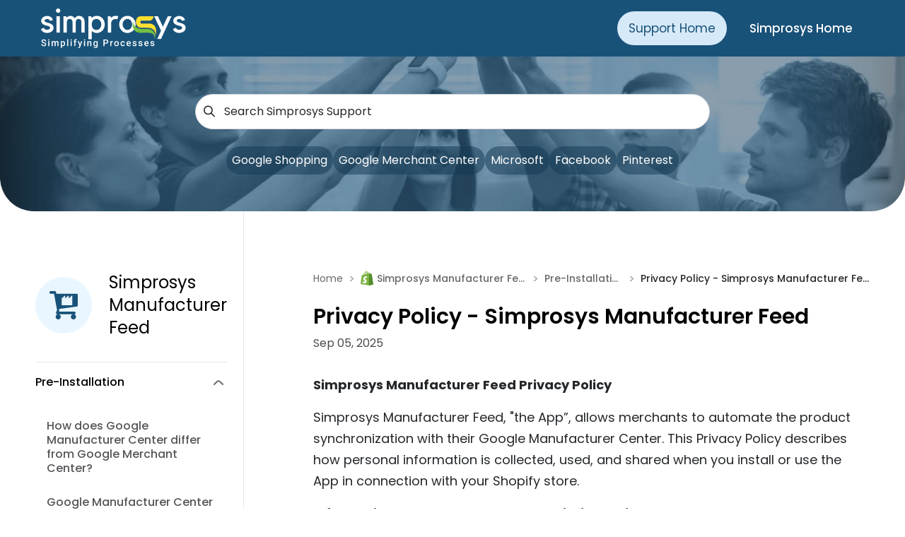

--- FILE ---
content_type: text/html; charset=utf-8
request_url: https://support.simprosys.com/faq/privacy-policy-feed-for-manufacturer-center
body_size: 12844
content:
<!DOCTYPE html><html lang="en"> <head><!-- Google tag (gtag.js) --><script async src="https://www.googletagmanager.com/gtag/js?id=G-4PYGMWTWYK"></script><script type="module" src="/assets/support_simprosys/support_simprosys/assets/_astro/Layout.astro_astro_type_script_index_0_lang.CgDmBrjR.js"></script><!-- Recaptcha --><script src="https://www.google.com/recaptcha/api.js" async defer></script><!-- Meta Tags --><meta charset="UTF-8"><meta name="viewport" content="width=device-width, initial-scale=1.0"><meta name="language" content="en-GB"><meta name="generator" content="Astro v5.5.6"><meta name="title" content="Privacy Policy - Simprosys Manufacturer Feed"><meta name="description" content="Understand your privacy options with Simprosys. Read our Manufacturer Center's privacy policy feed for clear insights."><meta name="keywords" content="Simprosys Manufacturer Feed"><meta name="robots" content="follow , index"><title>Privacy Policy - Simprosys Manufacturer Feed</title><link rel="stylesheet" href="/style.css"><link rel="canonical" href="https://support.simprosys.com/faq/privacy-policy-feed-for-manufacturer-center"><!-- Favicon --><link rel="icon" type="image/png" href="/assets/support_simprosys/support_simprosys/assets/_astro/favicon.D7G6IZqK.png"><!-- Optional: External JavaScript Libraries --><link rel="stylesheet" href="https://cdn.jsdelivr.net/npm/swiper@11/swiper-bundle.min.css"><!-- External Fonts (Poppins) --><link href="https://fonts.googleapis.com/css2?family=Poppins:ital,wght@0,100;0,200;0,300;0,400;0,500;0,600;0,700;0,800;0,900;1,100;1,200;1,300;1,400;1,500;1,600;1,700;1,800;1,900&display=swap" rel="stylesheet"><!--* Schema for Home page --><!--* Schema For Apps --><!--* Schema For Blog Without Video --><script type="application/ld+json">{"@context":"https:\/\/schema.org","@type":"WebPage","name":"Privacy Policy - Simprosys Manufacturer Feed","url":"https:\/\/support.simprosys.com\/faq\/privacy-policy-feed-for-manufacturer-center","breadcrumb":{"@type":"BreadcrumbList","itemListElement":[{"@type":"ListItem","position":1,"name":"Home","item":"https:\/\/support.simprosys.com"},{"@type":"ListItem","position":2,"name":"Privacy Policy - Simprosys Manufacturer Feed","item":"https:\/\/support.simprosys.com\/faq\/privacy-policy-feed-for-manufacturer-center"}]}}</script>
        <script type="application/ld+json">{"@context":"https:\/\/schema.org","@type":"Article","url":"https:\/\/support.simprosys.com\/faq\/privacy-policy-feed-for-manufacturer-center","name":"Privacy Policy - Simprosys Manufacturer Feed","description":"Submitting product feeds and managing campaigns on various platforms can be time-consuming and complex, but it doesn’t have to be.","datePublished":"2024-05-21T10:38:50+05:30","dateModified":"2025-02-05T12:23:04+05:30","isPartOf":{"@type":"WebSite","name":"Simprosys InfoMedia Help Centre","url":"https:\/\/support.simprosys.com"}}</script><link rel="stylesheet" href="/assets/support_simprosys/support_simprosys/assets/_astro/_integration_.Du_H8rJ3.css">
<style>.activeClass[data-astro-cid-nnihkfp6]{background-color:#e9f6ff;border-radius:12px}@media screen and (max-width: 1024px){.activeClass[data-astro-cid-nnihkfp6]{background-color:#e9f6ff;border-radius:0}}
</style>
<link rel="stylesheet" href="/assets/support_simprosys/support_simprosys/assets/_astro/_integration_.o6QvYvwY.css"></head> <body> <header id="header" class="w-full z-[1000]"> <!-- Navbar Section  --> <nav class="bg-[#195279] text-white overflow-hidden mx-auto"> <div class="lg:bg-[#195279] mx-[20px] md:mx-[26px]  2xl:mx-[125px] lg:mx-[50px] space-y-10 relative ssm:static pb-9 ssm:pb-0"> <div class="ssm:flex ssm:justify-between  items-center text-white py-3 font-light gap-[1.6rem] space-y-4 ssm:space-y-0" style="text-align: -webkit-center !important"> <!-- Logo --> <a href="../../"> <img class="h-[2.5rem] md:h-[56px] md:w-[204.53px] ml-2" src="/assets/support_simprosys/support_simprosys/assets/_astro/logo.a2em18r7.png" alt="Logo"> </a> <!-- Navigation Menu --> <div class=""> <div class="absolute left-1/2  transform -translate-x-1/2  
            ssm:static ssm:transform-none ssm:top-auto ssm:left-auto"> <div class="flex gap-4 ssm:gap-[9px] sm:gap-4 ssm:justify-center whitespace-nowrap"> <!-- Support Home Link --> <a href="../../" class="font-normal md:mx-2 text-lg bg-[#D6E9F8] text-[#195279] px-4 sm:py-[10px] rounded-full"> <p class="text-[11px] sssm:text-[13px] sm:text-[17px]">Support Home</p> </a> <!-- Simprosys Home Link --> <a href="https://simprosys.com/" class="font-medium text-lg md:mx-2 px-4 sm:py-[10px] rounded-full hover:bg-[#D6E9F8] hover:text-[#195279]" target="_blank"> <p class="text-[11px] sssm:text-[13px] sm:text-[17px]">Simprosys Home</p> </a> </div> </div> </div> </div> </div> </nav> </header>  <main class="lg:mb-[-64px] 2xl :mb-[-140px]"> <!-- Image Section Start --><section class="bg-cover bg-center"> <div class="flex flex-wrap content-center text-center justify-center relative bg-cover bg-center w-full rounded-b-[48px] h-[219px]" style="background-image: url(/assets/support_simprosys/support_simprosys/assets/_astro/frameImage.DkDv0t6i.webp)"> <div class="space-y-6"> <div class="flex items-center justify-center relative px-4 md:px-0"> <div class="relative w-full max-w-lg md:max-w-xl lg:max-w-3xl  2xl:max-w-4xl"> <div class="absolute inset-y-0 start-0 flex items-center ps-3 pointer-events-none pl-5"> <img src="/assets/support_simprosys/support_simprosys/assets/_astro/search.CdC4Nl8I.svg" alt="SearchIcon"> </div> <input id="searchInput" type="search" title="Search for:" class="w-full py-2 font-normal text-base text-[#25282B] pl-10 lg:py-3 border border-gray-300 rounded-full shadow-sm focus:ring-2 focus:outline-none sm:text-base focus:placeholder:opacity-0 placeholder:text-[#25282B] pr-4" placeholder="Search Simprosys Support"> </div> <div id="searchResults" class="absolute z-10 w-full top-[110%] hidden px-4 sm:px-0"></div> </div> <!-- Links Section --> <div id="keyword-container" class="content-section px-5 sm:px-11 flex flex-wrap sm:flex-row sm:items-center justify-center gap-2 max-w-lg lg:max-w-2xl xl:max-w-4xl 2xl:max-w-4xl"> <a href="javascript:void(0);" class="link-item px-2 py-1 xl:py-2 bg-[#133953] bg-opacity-50 text-white rounded-full font-normal text-sm md:text-base hover:bg-opacity-100" data-index="0"> Google Shopping  </a><a href="javascript:void(0);" class="link-item px-2 py-1 xl:py-2 bg-[#133953] bg-opacity-50 text-white rounded-full font-normal text-sm md:text-base hover:bg-opacity-100" data-index="1"> Google Merchant Center  </a><a href="javascript:void(0);" class="link-item px-2 py-1 xl:py-2 bg-[#133953] bg-opacity-50 text-white rounded-full font-normal text-sm md:text-base hover:bg-opacity-100" data-index="2"> Microsoft  </a><a href="javascript:void(0);" class="link-item px-2 py-1 xl:py-2 bg-[#133953] bg-opacity-50 text-white rounded-full font-normal text-sm md:text-base hover:bg-opacity-100" data-index="3"> Facebook </a><a href="javascript:void(0);" class="link-item px-2 py-1 xl:py-2 bg-[#133953] bg-opacity-50 text-white rounded-full font-normal text-sm md:text-base hover:bg-opacity-100" data-index="4"> Pinterest  </a> </div> </div> </div> <!-- Image Section End --> <script type="module" src="/assets/support_simprosys/support_simprosys/assets/_astro/Carousel.astro_astro_type_script_index_0_lang.SGXF9U6a.js"></script> </section> <!-- Client-side script to slice visible keywords on mobile --> <script>
  function updateVisibleKeywords() {
    const links = document.querySelectorAll("#keyword-container .link-item");
    if (!links.length) return;

    if (window.innerWidth < 768) {
      links.forEach((link, index) => {
        link.style.display = index < 5 ? "inline-flex" : "none";
      });
    } else {
      links.forEach((link) => {
        link.style.display = "inline-flex";
      });
    }
  }

  window.addEventListener("DOMContentLoaded", updateVisibleKeywords);
  window.addEventListener("resize", updateVisibleKeywords);
</script> <section> <!-- Mobile View --> <div class="mx-[20px] md:mx-[26px] 2xl:mx-[125px] lg:mx-[50px]"> <div class="grid lg:grid-cols-12"> <div class="hidden lg:block space-y-8 lg:col-span-4 xl:col-span-3 md:border-r pt-[30px] sm:pt-[50px] md:pt-[64px] lg:pt-[70px] xl:pt-[85px] 2xl:pt-[70px]"> <div class="space-y-[30px]"> <div class="flex flex-grow space-x-6 items-center lg:pr-[23px] 2xl:pr-[46px]"> <div class="bg-[#E9F6FF] p-5 rounded-full flex items-center justify-center flex-shrink-0"> <img class="w-10 h-10" src="https://support.simprosys.com/files/icon_manufacturer_feed.svg" alt="icon"> </div> <p class="text-xl lg:text-2xl"> Simprosys Manufacturer Feed </p> </div> </div> <div> <div class="pr-2 lg:pr-[23px] 2xl:pr-[46px]"> <div class="border-t"><div class="dropdown-details cursor-pointer flex py-4 justify-between w-full"><p class="text-base font-medium">Pre-Installation</p><img class="arrow-icon h-full" src="/assets/support_simprosys/support_simprosys/assets/_astro/toggle-arrow.CXd9_KZ4.png" alt="Toggle Arrow"></div><div class="toggle-section py-4 xl:pb-8 hidden max-h-[300px] overflow-y-auto xl:max-h-full"><ul class="font-medium text-[#55575A] text-sm space-y-3 xl:text-[16px]"><li class="cursor-pointer hover:bg-[#E9F6FF] rounded-[12px]" data-astro-cid-nnihkfp6> <a href="how-does-google-manufacturer-center-differ-from-google-merchant-center" class="block w-full px-2 py-1 lg:px-4 lg:py-2 " data-astro-cid-nnihkfp6> How does Google Manufacturer Center differ from Google Merchant Center? </a> </li> <li class="cursor-pointer hover:bg-[#E9F6FF] rounded-[12px]" data-astro-cid-nnihkfp6> <a href="google-manufacturer-center-a-game-changer-for-manufacturers-or-brand-licensors" class="block w-full px-2 py-1 lg:px-4 lg:py-2 " data-astro-cid-nnihkfp6> Google Manufacturer Center - A Game Changer for Manufacturers or Brand Licensors </a> </li> <li class="cursor-pointer hover:bg-[#E9F6FF] rounded-[12px]" data-astro-cid-nnihkfp6> <a href="why-should-i-use-the-feed-for-manufacturer-center-app-by-simprosys" class="block w-full px-2 py-1 lg:px-4 lg:py-2 " data-astro-cid-nnihkfp6> Why should I use the Simprosys Manufacturer Feed App by Simprosys? </a> </li> <li class="cursor-pointer hover:bg-[#E9F6FF] rounded-[12px]" data-astro-cid-nnihkfp6> <a href="privacy-policy-feed-for-manufacturer-center" class="block w-full px-2 py-1 lg:px-4 lg:py-2 activeClass" data-astro-cid-nnihkfp6> Privacy Policy - Simprosys Manufacturer Feed </a> </li> <li class="cursor-pointer hover:bg-[#E9F6FF] rounded-[12px]" data-astro-cid-nnihkfp6> <a href="stand-out-on-google-with-our-new-simprosys-manufacturer-feed-app-for-shopify-store" class="block w-full px-2 py-1 lg:px-4 lg:py-2 " data-astro-cid-nnihkfp6> Stand Out on Google With Our New Simprosys Manufacturer Feed App for Shopify Store </a> </li> </ul></div></div><div class="border-t"><div class="dropdown-details cursor-pointer flex py-4 justify-between w-full"><p class="text-base font-medium">Process</p><img class="arrow-icon h-full" src="/assets/support_simprosys/support_simprosys/assets/_astro/toggle-arrow.CXd9_KZ4.png" alt="Toggle Arrow"></div><div class="toggle-section py-4 xl:pb-8 hidden max-h-[300px] overflow-y-auto xl:max-h-full"><ul class="font-medium text-[#55575A] text-sm space-y-3 xl:text-[16px]"><li class="cursor-pointer hover:bg-[#E9F6FF] rounded-[12px]" data-astro-cid-nnihkfp6> <a href="how-to-add-simprosys-as-your-data-partner-in-google-manufacturer-center" class="block w-full px-2 py-1 lg:px-4 lg:py-2 " data-astro-cid-nnihkfp6> How to add Simprosys as your Data Partner in Google Manufacturer Center? </a> </li> <li class="cursor-pointer hover:bg-[#E9F6FF] rounded-[12px]" data-astro-cid-nnihkfp6> <a href="step-by-step-integration-guide-for-feed-for-manufacturer-center-app" class="block w-full px-2 py-1 lg:px-4 lg:py-2 " data-astro-cid-nnihkfp6> Step-by-Step Integration Guide for Simprosys Manufacturer Feed App </a> </li> <li class="cursor-pointer hover:bg-[#E9F6FF] rounded-[12px]" data-astro-cid-nnihkfp6> <a href="how-to-submit-product-highlight-and-product-detail-attributes-from-the-simprosys-manufacturer-feed-app" class="block w-full px-2 py-1 lg:px-4 lg:py-2 " data-astro-cid-nnihkfp6> How to Submit Product Highlight and Product Detail Attributes from the Simprosys Manufacturer Feed App </a> </li> <li class="cursor-pointer hover:bg-[#E9F6FF] rounded-[12px]" data-astro-cid-nnihkfp6> <a href="customize-product-title-name-and-line-in-simprosys-manufacturer-feed-app-for-the-shopify-store" class="block w-full px-2 py-1 lg:px-4 lg:py-2 " data-astro-cid-nnihkfp6> Customize Product Title, Name and Line in Simprosys Manufacturer Feed App for the Shopify Store </a> </li> </ul></div></div> </div> </div> </div> <div class="xl:col-start-5 lg:px-8 xl:px-0 lg:col-span-8 pt-[30px] sm:pt-[50px] md:pt-[64px] lg:pt-[70px] xl:pt-[85px] 2xl:pt-[70px]"> <div class="mt-[20px] md:mt-[0px] md:pt-[0px] space-y-8 xl:space-y-16 mb-[50px] lg:mb-[92px]"> <div class="space-y-6"> <div class="space-y-8"> <div class="hidden ssm:flex space-x-1 lg:space-x-2"> <a href="../../" class="text-[#25282B] text-sm opacity-70 hover:underline"> <span class="ssm:hidden"> <img class="w-[22px]" src="/assets/support_simprosys/support_simprosys/assets/_astro/home-icon.D-B7P5pZ.svg" alt="home-icon"> </span> <span class="hidden ssm:block" title="Home"> Home </span> </a> <p class="text-[16px] leading-[22px] text-[#929495]">></p> <a href="/feed-for-manufacturer-center" class="flex items-start whitespace-pre-line xl:whitespace-pre-line md:overflow-hidden md:text-ellipsis xl:w-auto font-medium hover:underline text-sm ssm:space-x-1"> <img class="h-[20px] w-auto" src="https://support.simprosys.com/files/shopify-icon.svg" alt="Shopify"> <span class="hidden ssm:block overflow-hidden text-ellipsis whitespace-nowrap text-[#25282B] opacity-70" title="Simprosys Manufacturer Feed">Simprosys Manufacturer Feed </span> </a> <p class="text-[16px] leading-[22px] text-[#929495]">></p> <a href="/feed-for-manufacturer-center" class="text-[#25282B] whitespace-pre-line xl:whitespace-nowrap md:overflow-hidden md:text-ellipsis opacity-70 font-medium hover:underline text-sm" title="Pre-Installation" onclick="storeDropdownSelection(event, this.getAttribute('data-dropdown'))" data-dropdown="Pre-Installation"> Pre-Installation </a> <p class="hidden xl:flex text-[16px] leading-[22px] text-[#929495]">
>
</p> <a href="privacy-policy-feed-for-manufacturer-center" class="hidden xl:inline-block text-[#25282B] whitespace-pre-line xl:whitespace-nowrap md:overflow-hidden md:text-ellipsis font-medium hover:underline text-sm" title="Privacy Policy - Simprosys Manufacturer Feed">Privacy Policy - Simprosys Manufacturer Feed</a> </div> </div> <div class="space-y-8"> <div class="flex space-x-2 item-start xl:items-center"> <div class="space-y-2"> <h1 class="font-semibold text-2xl md:text-3xl lg:text-4px 2xl:text-[40px] 2xl:leading-[54px]"> Privacy Policy - Simprosys Manufacturer Feed </h1> <p class="text-black opacity-70">Sep 05, 2025</p>  </div> </div> <div class="table-wrapper !text-[#25282B]"> <div class="ql-editor read-mode"><div class="ql-editor read-mode"><p><strong>Simprosys Manufacturer Feed Privacy Policy<br></strong></p><p>Simprosys Manufacturer Feed, "the App”, allows merchants to automate the product synchronization with their Google Manufacturer Center. This Privacy Policy describes how personal information is collected, used, and shared when you install or use the App in connection with your Shopify store.</p><p><strong>Information the App Collects or Permissions this App has:<br></strong></p><p>When you install the App, App will automatically be able to access certain types of information from your Shopify account. Below given is the list of Permissions we take about your store and its information and products.</p><p><strong>What information do we collect?<br></strong></p><p>We collect your personal information when you voluntarily provide the same while integrating our App with your Shopify Store.</p><p>The individual data that we gather relies upon the setting of your collaborations with us and the App, the decisions you make, and the features and services you use. The individual data we gather might incorporate the accompanying:</p><p><strong>Individual Information Provided by You. <br></strong></p><p>We gather names, email addresses, telephone numbers, and other similar data. <strong>BUT WE DO NOT ACCESS ANY INFORMATION RELATED TO YOUR ORDERS OR CUSTOMERS.</strong></p><p><strong>Store Information<br></strong></p><p>We are collecting basic information from a store like Store Name, Address, Contact Email, Support Email, Phone No, Shopify Plan, etc. This information shall be used to send a notification email to the store owner whenever there is a process completion or some error in the product data feed. We use this personally identifiable information of store owners to have effective communication related to different processes on our app.<br></p><p>We never send any promotional emails related to cross-selling of our services or launching any other service that is not in the scope of this app. However, we do send emails related to updates launched, bug fixes, updates in the documentation, and any other change that may affect the utility of this app.</p><p><strong>Read Products<br></strong></p><p>These permissions allow us to read the product information like product Title, Description, Images, Prices, Barcode and SKUs, Variants, and their details, etc... However, this permission does not get us access to any Personally Identifiable Information of any individual.</p><p><strong>Processing Personal Data Under General Data Protection Regulation (GDPR)<br></strong></p><p>If you are a resident of the European Economic Area (EEA), you have certain data protection rights. Simprosys InfoMedia aims to take reasonable steps to allow you to correct, amend, delete, or limit the use of your Personal Data.</p><p><strong>How do we use your information?<br></strong></p><p>We measure your data for purposes like, dependent on genuine business interests, the satisfaction of our agreement with you, consistency with our legitimate commitments, as well as your assent.<br></p><p>We utilize individual data gathered for a variety of business purposes described below:</p><p><strong>For Account creation and Logon Process:<br></strong></p><p>In the event that you decide to connect your Google account, then we utilize the data you permitted us to gather from that account to work with the account creation and logon process.</p><p><strong>Communication:<br></strong></p><p>We might utilize your data to communicate with you.</p><p><strong>To Request Feedback:<br></strong></p><p>We might utilize your data to demand feedback and to reach you about your utilization of our services.</p><p><strong>How do we keep your information safe?<br></strong></p><p>We are intended to protect your personal information through an appropriate system of organizational and technical security measures, which is designed to protect the security of the information we use. <br></p><p>However, despite our security system and efforts to secure your information, no electronic transmission over the Internet or information storage technology can be guaranteed to be 100% secure, so we can't guarantee or ensure that programmers, cybercriminals, or other unapproved outsiders can not overcome our security, and inappropriately gather, access, take or change your data.</p><p><strong>How long do we keep your information?<br></strong></p><p>We keep your information until your subscription is active, and once you will unsubscribe with our app and services then your personal information and our connections with your associated accounts will be deleted automatically within 48 hours, which also approved a timeline for GDPR Compliance by Shopify.</p><p><strong>About the information related to any identifiable individual<br></strong></p><p>We don't collect, process, or store any information that can be considered as personally identifiable information of any customer of a merchant.</p><p><strong>Changes<br></strong></p><p>We may update this privacy policy from time to time in order to reflect, for example, changes to our practices or for other operational, legal, or regulatory reasons.</p><p><strong>Contact Us<br></strong></p><p>For more information about our privacy practices, if you have questions, or if you would like to make a complaint, please contact us by e-mail at <a href="mailto:support@simprosys.com" rel="noopener noreferrer">support@simprosys.com</a> or by mail using the details provided below:</p><p><strong>Mailing Address:<br></strong></p><p>B-303, Shapath Hexa, <br></p><p>Opp. Gujarat High Court, <br></p><p>Sarkhej - Gandhinagar Hwy, <br></p><p>Ahmedabad, Gujarat 380060</p></div></div> <div class="border-t pt-5 lg:pt-10 text-center lg:text-start"> <div class="text-base grid grid-cols-12 lg:space-y-0 gap-2"> <div class="col-span-6 space-y-3 text-left "> <p class="font-semibold ">
Previous article
</p> <p class="text-[#195279] hover:underline"> <a class="justify-items-start float-left" href="/faq/why-should-i-use-the-feed-for-manufacturer-center-app-by-simprosys"><img class="scale-x-[-1] transform transition hover:-translate-x-1 motion-reduce:transition-none motion-reduce:hover:transform-none " src="/assets/support_simprosys/support_simprosys/assets/_astro/arrowIcon.BConCTev.svg" alt="Previous-Arrow"></a> </p> </div> <div class="col-span-6 justify-items-end space-y-3 text-right "> <p class="font-semibold">Next article</p> <p class="text-[#195279] hover:underline"> <a class="justify-items-end float-right" href="/faq/stand-out-on-google-with-our-new-simprosys-manufacturer-feed-app-for-shopify-store"><img class="transform transition hover:translate-x-1 motion-reduce:transition-none motion-reduce:hover:transform-none" src="/assets/support_simprosys/support_simprosys/assets/_astro/arrowIcon.BConCTev.svg" alt="Next-Arrow"></a> </p> </div> </div> </div> </div> </div> </div> </div> </div> </div> </div> </section> <!--* Pop-up Modal --> <div id="mediaModal" class="fixed inset-0 flex items-center justify-center bg-black bg-opacity-75 hidden z-50"> <div class="relative rounded-lg shadow-lg w-full max-w-3xl sm:max-w-4xl xl:max-w-7xl p-4 max-h-[85vh] overflow-y-auto"> <!-- Close Button --> <button id="closeModal" class="absolute top-3 right-3 hover:text-gray-300 text-white text-xl">
✖
</button> <!-- Modal Content --> <div id="modalContent" class="p-4 flex justify-center items-center"> <img id="modalImage" src="" alt="Large Image" class="max-h-[80vh] w-auto"> </div> </div> </div> <div class="lg:hidden width-[25%] space-y-8 md:col-span-4 mt-10 px-6 lg:col-span-3 md:border-r"> <div class="space-y-[30px]"> <div class="flex space-x-6 items-center"> <p class="text-2xl font-semibold">Simprosys Manufacturer Feed</p> </div> </div> <div> <div class="pr-2 lg:pr-[46px] space-y-2"> <div class="border px-4"><div class="dropdown-details cursor-pointer flex py-4 justify-between w-full"><p class="text-base font-medium">Pre-Installation</p><img class="arrow-icon h-full" src="/assets/support_simprosys/support_simprosys/assets/_astro/toggle-arrow.CXd9_KZ4.png" alt="Toggle Arrow"></div><div class="toggle-section py-4 xl:pb-8 hidden max-h-[300px] overflow-y-auto xl:max-h-full"><ul class="font-medium text-[#55575A] text-sm space-y-3 xl:text-[16px]"><li class="cursor-pointer hover:bg-[#E9F6FF] " data-astro-cid-nnihkfp6> <a href="how-does-google-manufacturer-center-differ-from-google-merchant-center" class="block w-full px-2 py-1 lg:px-4 lg:py-2 " data-astro-cid-nnihkfp6> How does Google Manufacturer Center differ from Google Merchant Center? </a> </li> <li class="cursor-pointer hover:bg-[#E9F6FF] " data-astro-cid-nnihkfp6> <a href="google-manufacturer-center-a-game-changer-for-manufacturers-or-brand-licensors" class="block w-full px-2 py-1 lg:px-4 lg:py-2 " data-astro-cid-nnihkfp6> Google Manufacturer Center - A Game Changer for Manufacturers or Brand Licensors </a> </li> <li class="cursor-pointer hover:bg-[#E9F6FF] " data-astro-cid-nnihkfp6> <a href="why-should-i-use-the-feed-for-manufacturer-center-app-by-simprosys" class="block w-full px-2 py-1 lg:px-4 lg:py-2 " data-astro-cid-nnihkfp6> Why should I use the Simprosys Manufacturer Feed App by Simprosys? </a> </li> <li class="cursor-pointer hover:bg-[#E9F6FF] " data-astro-cid-nnihkfp6> <a href="privacy-policy-feed-for-manufacturer-center" class="block w-full px-2 py-1 lg:px-4 lg:py-2 activeClass" data-astro-cid-nnihkfp6> Privacy Policy - Simprosys Manufacturer Feed </a> </li> <li class="cursor-pointer hover:bg-[#E9F6FF] " data-astro-cid-nnihkfp6> <a href="stand-out-on-google-with-our-new-simprosys-manufacturer-feed-app-for-shopify-store" class="block w-full px-2 py-1 lg:px-4 lg:py-2 " data-astro-cid-nnihkfp6> Stand Out on Google With Our New Simprosys Manufacturer Feed App for Shopify Store </a> </li> </ul></div></div><div class="border px-4"><div class="dropdown-details cursor-pointer flex py-4 justify-between w-full"><p class="text-base font-medium">Process</p><img class="arrow-icon h-full" src="/assets/support_simprosys/support_simprosys/assets/_astro/toggle-arrow.CXd9_KZ4.png" alt="Toggle Arrow"></div><div class="toggle-section py-4 xl:pb-8 hidden max-h-[300px] overflow-y-auto xl:max-h-full"><ul class="font-medium text-[#55575A] text-sm space-y-3 xl:text-[16px]"><li class="cursor-pointer hover:bg-[#E9F6FF] " data-astro-cid-nnihkfp6> <a href="how-to-add-simprosys-as-your-data-partner-in-google-manufacturer-center" class="block w-full px-2 py-1 lg:px-4 lg:py-2 " data-astro-cid-nnihkfp6> How to add Simprosys as your Data Partner in Google Manufacturer Center? </a> </li> <li class="cursor-pointer hover:bg-[#E9F6FF] " data-astro-cid-nnihkfp6> <a href="step-by-step-integration-guide-for-feed-for-manufacturer-center-app" class="block w-full px-2 py-1 lg:px-4 lg:py-2 " data-astro-cid-nnihkfp6> Step-by-Step Integration Guide for Simprosys Manufacturer Feed App </a> </li> <li class="cursor-pointer hover:bg-[#E9F6FF] " data-astro-cid-nnihkfp6> <a href="how-to-submit-product-highlight-and-product-detail-attributes-from-the-simprosys-manufacturer-feed-app" class="block w-full px-2 py-1 lg:px-4 lg:py-2 " data-astro-cid-nnihkfp6> How to Submit Product Highlight and Product Detail Attributes from the Simprosys Manufacturer Feed App </a> </li> <li class="cursor-pointer hover:bg-[#E9F6FF] " data-astro-cid-nnihkfp6> <a href="customize-product-title-name-and-line-in-simprosys-manufacturer-feed-app-for-the-shopify-store" class="block w-full px-2 py-1 lg:px-4 lg:py-2 " data-astro-cid-nnihkfp6> Customize Product Title, Name and Line in Simprosys Manufacturer Feed App for the Shopify Store </a> </li> </ul></div></div> </div> </div> </div> </main> <script type="module">(async()=>{const e=window.location.pathname.split("/").pop();if(!e){console.error("No slug provided in URL");return}try{const t=(await(await fetch(`https://support.simprosys.com/api/resource/Simprosys Blog?fields=["redirect_url"]&filters=${encodeURIComponent(JSON.stringify([["slug","=",e]]))}`,{method:"GET",headers:{Authorization:"token c58178baf306cfa:51c0b9c774c0488"}})).json()).data;if(t&&t.length>0){const o=t[0].redirect_url;console.log("Redirecting to:",o),o?window.location.href=o:console.log("No redirect_url found.")}else console.log("No blog found for this slug.")}catch(n){console.error("Error fetching blog details:",n)}})();//! Image Popup Modal
document.addEventListener("DOMContentLoaded",function(){const e=document.getElementById("mediaModal"),n=document.getElementById("modalContent"),s=document.getElementById("closeModal");function t(o){n.innerHTML=o,e.classList.remove("hidden")}s.addEventListener("click",function(){e.classList.add("hidden")}),document.body.addEventListener("click",function(o){o.target.tagName==="IMG"&&o.target.closest(".ql-editor")&&t(`<img src="${o.target.src}" class="w-full rounded-lg" />`)})});</script>  <!-- Footer Section Start--><section class="mt-[40px] md:mt-[64px] 2xl:mt-[140px]"> <div class="bg-[#E9F6FF]"> <div class="space-y-5 py-5 md:space-y-0 2xl:py-1 md:grid md:grid-cols-12 lg:gap-10 mx-[20px] md:mx-[26px] 2xl:mx-[125px] lg:mx-[50px] items-center"> <!-- Section 1: Raise a Ticket --> <div class="md:col-span-6 xl:col-span-4 border-b border-[#aecce1] md:border-0 pb-5 md:pb-0"> <div class="space-x-5 flex items-start xl:items-center xl:py-3"> <img class="sm:w-16 h-14 xs:h-16 lg:w-[84px] lg:h-[84px]" src="/assets/support_simprosys/support_simprosys/assets/_astro/footer1.Do52onIJ.svg" alt="Raise a Ticket Icon"> <div class="space-y-[11px]"> <p class="font-medium sm:text-base lg:text-xl leading-6">
Can't find what you're looking for?
</p> <a href="/raise-a-ticket" class="border rounded-full text-base px-2 py-1 lg:px-4 lg:py-2 text-[#195279] border-[#98B2C3] hover:shadow-md inline-block text-center">
Raise a Ticket
</a> </div> </div> </div> <!-- Section 2: Support Contact --> <div class="md:col-span-6 xl:col-start-5 xl:col-end-10 xl:py-3"> <div class="space-x-5 flex items-start md:items-center"> <img class="sm:w-16 h-14 xs:h-16 lg:w-[84px] lg:h-[84px]" src="/assets/support_simprosys/support_simprosys/assets/_astro/footer2.DjcJ9u63.svg" alt="Support Icon"> <div class="space-y-[11px]"> <p class="font-medium sm:text-base lg:text-xl leading-6">
Further assistance contact us at
</p> <a href="mailto:support@simprosys.com" class="border rounded-full text-base px-2 py-1 lg:px-4 lg:py-2 text-[#195279] border-[#98B2C3] hover:shadow-md inline-block text-center">
support@simprosys.com
</a> </div> </div> </div> <!-- Section 3: Decorative Image --> <div class="hidden xl:block col-span-3"> <div class="flex"> <a href="https://simprosys.com/" target="_blank"> <img class="sm:w-[200px] sm:h-[90px] lg:h-full lg:w-full" src="/assets/support_simprosys/support_simprosys/assets/_astro/footer-3.DcuZcnQG.png" alt="Decorative Image"> </a> </div> </div> </div> </div> <footer> <div class="bg-[#195279] md:pt-0"> <div class="flex flex-wrap py-8 border-b border-white mx-[20px] md:mx-[26px] 2xl:mx-[125px] lg:mx-[50px] text-center justify-center lg:justify-between space-y-3 lg:space-y-0"> <p class="text-white text-lg lg:text-lg xl:text-2xl content-center font-medium">
Join Our Newsletter for the Latest Insights and Updates!
</p> <div class=""> <div class="newsletter-form "> <form method="POST" class="" id="subscribe_email"> <div class="relative pl-0 flex flex-col rounded-lg space-y-1 xl:space-y-2"> <div class="relative flex space-x-1 xl:space-x-2"> <span class="absolute top-[13px] left-[17px] xl:top-[17px] xl:left-[20px]"> <svg xmlns="http://www.w3.org/2000/svg" width="16.5" height="13.5" viewBox="0 0 16.5 13.5"> <path data-name="Path 46468" d="M17.25,6.3v8.4a1.766,1.766,0,0,1-1.731,1.8H3.981A1.766,1.766,0,0,1,2.25,14.7V6.3m15,0a1.766,1.766,0,0,0-1.731-1.8H3.981A1.766,1.766,0,0,0,2.25,6.3m15,0v.194a1.817,1.817,0,0,1-.823,1.533l-5.769,3.692a1.674,1.674,0,0,1-1.815,0L3.073,8.028A1.817,1.817,0,0,1,2.25,6.5V6.3" transform="translate(-1.5 -3.75)" fill="none" stroke="#ebebeb" stroke-linecap="round" stroke-linejoin="round" stroke-width="1.5"></path> </svg> </span> <input type="text" name="subscribe_email" id="emailInput" class="bg-[#103E5D] py-2 xl:py-3 pl-10 placeholder:text-white w-full text-white rounded-lg border-none outline-none lg:w-72 caret-white" placeholder="Enter your email" value=""> <button class="bg-[#69D519] cursor-pointer text-sm text-white px-2 xl:px-4 xl:py-2 rounded-lg" type="submit" value="Send">Subscribe</button> </div> <span id="emailError" class="text-[red] px-1 absolute top-10 left-2 text-[14px] hidden">Enter a valid Email Address</span> </div> </form> <div class="smp-w-100 smp-validation"> <div class="subscribe_email_statusMsg alert"></div> </div> </div> </div> </div> <div class="grid grid-cols-12 space-y-5 xl:space-y-10 md:space-y-0 md:gap-5 mx-[20px] md:mx-[26px] 2xl:mx-[125px] lg:mx-[50px] py-8"> <div class="lg:pl-0 space-y-[10px] xl:space-y-[18px] col-span-12 ssm:col-span-6 sm:col-span-3 md:col-span-3 lg:col-span-2"> <p class="text-[#FFDF30] text-xl xl:text-[28px] xl:leading-[35px] font-medium">
Company
</p> <!-- <img src={HorizontalDivider.src} alt="Divider" /> --> <div class=" space-y-2 xl:space-y-4"> <p class="text-white font-normal leading-6 text-sm xl:text-base "> <a href="https://simprosys.com/about-us" class="hover:text-[#FFDF30]" target="_blank">About Us</a> </p> <p class="text-white font-normal leading-6 text-sm xl:text-base"> <a href="https://simprosys.com/why-us" class="hover:text-[#FFDF30]" target="_blank">Why Us</a> </p> <p class="text-white font-normal leading-6 text-sm xl:text-base"> <a href="https://simprosys.com/partnership" class="hover:text-[#FFDF30]" target="_blank">Partnership</a> </p> <p class="text-white font-normal leading-6 text-sm xl:text-base"> <a href="https://simprosys.com/work-at-simprosys" class="hover:text-[#FFDF30]" target="_blank">Careers</a> </p> <p class="text-white font-normal leading-6 text-sm xl:text-base"> <a href="https://simprosys.com/contact-us" class="hover:text-[#FFDF30]" target="_blank">Contact Us</a> </p> </div> </div> <div class="space-y-[10px] xl:space-y-[18px]  lg:pl-0 sm:w-[330px]  col-span-12 ssm:col-span-6 md:col-span-5 lg:col-span-3 ssm:!mt-0"> <p class="text-[#FFDF30] text-xl xl:text-[28px] leading-[35px] font-medium">
Solutions
</p> <!-- <img src={HorizontalDivider.src} alt="Divider" /> --> <div class="space-y-2 xl:space-y-4"> <p class="text-white font-normal leading-6 text-sm xl:text-base"> <a href="https://simprosys.com/google-shopping-feed" class="hover:text-[#FFDF30]">Google Shopping Feed</a> </p> <a href="https://simprosysapis.com/" class="flex gap-2 text-white  font-normal leading-6 text-sm xl:text-base" target="_blank"> <p class="hover:text-[#FFDF30]">  
SimprosysAPIs
<span> <img class="inline" src="/assets/support_simprosys/support_simprosys/assets/_astro/footerLinkIcon.CJOVULzP.svg" alt="link-icon"> </span> </p> </a> <p class="text-white font-normal leading-6 text-sm xl:text-base"> <a href="https://simprosys.com/bing-microsoft-ads" class="hover:text-[#FFDF30]" target="_self">Bing Shopping Feed</a> </p> <a href="https://proviews.com/" class="flex gap-2 text-white  font-normal leading-6 text-sm xl:text-base" target="_blank"> <p class="hover:text-[#FFDF30]">  
Proviews - Product Reviews Q&A
<span> <img class="inline" src="/assets/support_simprosys/support_simprosys/assets/_astro/footerLinkIcon.CJOVULzP.svg" alt="link-icon"> </span> </p> </a> <a href="https://apps.shopify.com/simp-questions-and-answers" class="flex gap-2 text-white  font-normal leading-6 text-sm xl:text-base" target="_blank"> <p class="hover:text-[#FFDF30]">  
Product Question and Answer
<span> <img class="inline" src="/assets/support_simprosys/support_simprosys/assets/_astro/footerLinkIcon.CJOVULzP.svg" alt="link-icon"> </span> </p> </a> <p class="text-white font-normal leading-6 text-sm xl:text-base"> <a href="https://simprosys.com/google-ads-customer-list" class="hover:text-[#FFDF30]" target="_self" title="Customer Match Lists">Customer Match Lists</a> </p> <p class="text-white font-normal leading-6 text-sm xl:text-base"> <a href="https://simprosys.com/simprosys-manufacturer-feed" class="hover:text-[#FFDF30]" target="_self" title="Google Manufacturer Feed">Google Manufacturer Feed</a> </p> <a href="https://searchgro.com/" class="flex gap-2 text-white font-normal leading-6 text-sm xl:text-base" target="_blank"> <p class="hover:text-[#FFDF30]">  
SearchGro
<span> <img class="inline" src="/assets/support_simprosys/support_simprosys/assets/_astro/footerLinkIcon.CJOVULzP.svg" alt="link-icon"> </span> </p> </a> </div> </div> <div class="space-y-2 xl:space-y-4  col-span-6 sm:col-span-3 md:col-span-4 lg:col-span-2 sm:!mt-0"> <p class="text-[#FFDF30] text-xl xl:text-[28px] leading-[35px] font-medium">
App Stores
</p> <a href="https://apps.shopify.com/partners/simprosys" class="flex gap-2 text-white font-normal leading-6 text-sm xl:text-base hover:text-[#FFDF30] w-fit" target="_blank">  
Shopify
<img class="inline" src="/assets/support_simprosys/support_simprosys/assets/_astro/footerLinkIcon.CJOVULzP.svg" alt="link-icon"> </a> <a href="https://wordpress.org/plugins/shopping-feed-for-google/" class="flex gap-2 text-white font-normal leading-6 text-sm xl:text-base hover:text-[#FFDF30] w-fit" target="_blank">  
WooCommerce
<img class="inline" src="/assets/support_simprosys/support_simprosys/assets/_astro/footerLinkIcon.CJOVULzP.svg" alt="link-icon"> </a> <a href="https://www.wix.com/app-market/developer/simprosys-infomedia" class="flex gap-2 text-white font-normal leading-6 text-sm xl:text-base hover:text-[#FFDF30] w-fit" target="_blank">  
Wix
<img class="inline" src="/assets/support_simprosys/support_simprosys/assets/_astro/footerLinkIcon.CJOVULzP.svg" alt="link-icon">  </a> <a href="https://apps.shopline.com/search/?appName=simprosys&currentPage=1&type=0&strategy=appBestMatch" class="flex gap-2 text-white font-normal leading-6 text-sm xl:text-base hover:text-[#FFDF30] w-fit" target="_blank">  
Shopline
<img class="inline" src="/assets/support_simprosys/support_simprosys/assets/_astro/footerLinkIcon.CJOVULzP.svg" alt="link-icon"> </a> <a href="https://www.bigcommerce.com/apps/simprosys-manufacturer-feed/" class="flex gap-2 text-white font-normal leading-6 text-sm xl:text-base hover:text-[#FFDF30] w-fit" target="_blank">  
Bigcommerce
<img class="inline" src="/assets/support_simprosys/support_simprosys/assets/_astro/footerLinkIcon.CJOVULzP.svg" alt="link-icon"> </a> </div> <div class="space-y-2 xl:space-y-4 col-span-6 sm:col-span-3 lg:col-span-2 xl:!mt-0"> <p class="text-[#FFDF30] text-xl xl:text-[28px] leading-[35px] font-medium">
Resources
</p> <p class="text-white font-normal leading-6 text-sm xl:text-base "> <a href="https://simprosys.com/simprotips" class="hover:text-[#FFDF30]" target="_blank">Blog</a> </p> <a href="https://support.simprosys.com/" target="_blank" class="flex gap-2 text-white font-normal leading-6 text-sm xl:text-base"> <p class="hover:text-[#FFDF30]">  
Help Center
<span> <img class="inline" src="/assets/support_simprosys/support_simprosys/assets/_astro/footerLinkIcon.CJOVULzP.svg" alt="link-icon"> </span> </p> </a> </div> <div class="space-y-2 xl:space-y-4 col-span-12 sm:col-span-5 lg:col-span-3 xl:!mt-0"> <p class="text-[#FFDF30] text-xl xl:text-[28px] leading-[35px] font-medium">
Email
</p> <p class="text-white flex space-x-1 items-center font-normal leading-6 text-sm xl:text-base hover:text-[#FFDF30]"> <svg xmlns="http://www.w3.org/2000/svg" width="15" height="12" viewBox="0 0 16.5 13.5"> <path data-name="Path 46468" d="M17.25,6.3v8.4a1.766,1.766,0,0,1-1.731,1.8H3.981A1.766,1.766,0,0,1,2.25,14.7V6.3m15,0a1.766,1.766,0,0,0-1.731-1.8H3.981A1.766,1.766,0,0,0,2.25,6.3m15,0v.194a1.817,1.817,0,0,1-.823,1.533l-5.769,3.692a1.674,1.674,0,0,1-1.815,0L3.073,8.028A1.817,1.817,0,0,1,2.25,6.5V6.3" transform="translate(-1.5 -3.75)" fill="none" stroke="#FFDF30" stroke-linecap="round" stroke-linejoin="round" stroke-width="1.5"></path> </svg> <a href="mailto:info@simprosys.com">info@simprosys.com</a> </p> <p class="text-[#FFDF30] text-xl xl:text-[28px] leading-[35px] font-medium">
Follow Us
</p> <div class="flex space-x-3 xl:space-x-5 items-center"> <a href="https://www.facebook.com/simprosys" class="group" target="_blank" name="facebook"> <img class="hidden md:block md:group-hover:hidden" src="/assets/support_simprosys/support_simprosys/assets/_astro/facebook.Dfyny2r8.svg" alt="facebook-icon"> <img class="block md:hidden md:group-hover:block transition duration-300" src="/assets/support_simprosys/support_simprosys/assets/_astro/facebook_fill.BoGvtB00.svg" alt=""> </a> <a href="https://www.instagram.com/simprosysinfomedia/" class="group" target="_blank" name="instagram"> <img class="fill-white hidden md:block md:group-hover:hidden" src="/assets/support_simprosys/support_simprosys/assets/_astro/instagram.DomuRrgS.svg" alt="Insragram-icon"> <img class="block md:hidden md:group-hover:block transition duration-300" src="/assets/support_simprosys/support_simprosys/assets/_astro/instagram_fill.DdZ0EvTa.svg" alt=""> </a> <a href="https://in.linkedin.com/company/simprosys-hr" class="group" target="_blank" name="linkedin"> <svg class="w-8 h-8 fill-current text-white hidden md:block md:group-hover:hidden" viewBox="0 0 32 32" xmlns="http://www.w3.org/2000/svg"> <path d="M27.6364 0H4.36364C3.20633 0 2.09642 0.459739 1.27808 1.27808C0.459739 2.09642 0 3.20633 0 4.36364V27.6364C0 28.7937 0.459739 29.9036 1.27808 30.7219C2.09642 31.5403 3.20633 32 4.36364 32H27.6364C28.7937 32 29.9036 31.5403 30.7219 30.7219C31.5403 29.9036 32 28.7937 32 27.6364V4.36364C32 3.20633 31.5403 2.09642 30.7219 1.27808C29.9036 0.459739 28.7937 0 27.6364 0ZM10.9091 25.3236C10.9093 25.4124 10.8921 25.5003 10.8583 25.5823C10.8245 25.6644 10.7748 25.739 10.7122 25.8018C10.6495 25.8646 10.5751 25.9145 10.4931 25.9485C10.4111 25.9825 10.3233 26 10.2345 26H7.36C7.27111 26.0002 7.18305 25.9829 7.10088 25.949C7.01871 25.9151 6.94406 25.8653 6.8812 25.8024C6.81835 25.7396 6.76854 25.6649 6.73463 25.5828C6.70073 25.5006 6.6834 25.4125 6.68364 25.3236V13.2727C6.68364 13.0933 6.7549 12.9213 6.88174 12.7945C7.00858 12.6676 7.18062 12.5964 7.36 12.5964H10.2345C10.4136 12.5968 10.5852 12.6683 10.7116 12.7951C10.8381 12.9219 10.9091 13.0937 10.9091 13.2727V25.3236ZM8.79636 11.4545C8.25696 11.4545 7.72967 11.2946 7.28117 10.9949C6.83267 10.6952 6.48311 10.2693 6.27669 9.77096C6.07027 9.27261 6.01626 8.72425 6.12149 8.19521C6.22673 7.66617 6.48647 7.18022 6.86789 6.7988C7.24931 6.41738 7.73526 6.15764 8.2643 6.0524C8.79334 5.94717 9.3417 6.00118 9.84005 6.2076C10.3384 6.41402 10.7643 6.76358 11.064 7.21208C11.3637 7.66058 11.5236 8.18787 11.5236 8.72727C11.5236 9.45059 11.2363 10.1443 10.7248 10.6557C10.2134 11.1672 9.51968 11.4545 8.79636 11.4545ZM25.9345 25.3709C25.9348 25.4526 25.9189 25.5336 25.8877 25.6092C25.8565 25.6847 25.8107 25.7533 25.753 25.8111C25.6952 25.8689 25.6265 25.9147 25.551 25.9459C25.4754 25.977 25.3945 25.993 25.3127 25.9927H22.2218C22.1401 25.993 22.0591 25.977 21.9836 25.9459C21.908 25.9147 21.8394 25.8689 21.7816 25.8111C21.7238 25.7533 21.678 25.6847 21.6468 25.6092C21.6157 25.5336 21.5998 25.4526 21.6 25.3709V19.7255C21.6 18.8818 21.8473 16.0309 19.3945 16.0309C17.4945 16.0309 17.1073 17.9818 17.0309 18.8582V25.3782C17.0309 25.5415 16.9667 25.6983 16.852 25.8147C16.7374 25.931 16.5815 25.9976 16.4182 26H13.4327C13.3512 26 13.2704 25.9839 13.195 25.9526C13.1197 25.9214 13.0513 25.8755 12.9937 25.8178C12.9361 25.76 12.8904 25.6914 12.8594 25.616C12.8283 25.5406 12.8125 25.4598 12.8127 25.3782V13.22C12.8125 13.1384 12.8283 13.0576 12.8594 12.9822C12.8904 12.9067 12.9361 12.8382 12.9937 12.7804C13.0513 12.7227 13.1197 12.6768 13.195 12.6455C13.2704 12.6143 13.3512 12.5982 13.4327 12.5982H16.4182C16.5831 12.5982 16.7413 12.6637 16.8579 12.7803C16.9745 12.8969 17.04 13.0551 17.04 13.22V14.2709C17.7455 13.2109 18.7909 12.3964 21.0218 12.3964C25.9636 12.3964 25.9309 17.0109 25.9309 19.5455L25.9345 25.3709Z"></path> </svg> <img class="fill-white block md:hidden md:group-hover:block transition duration-300" src="/assets/support_simprosys/support_simprosys/assets/_astro/linkedin_fill.B8xCgNlV.svg" alt="Insragram-icon"> </a> <a href="https://www.youtube.com/c/SimprosysInfoMedia" class="group" target="_blank" name="youtube"> <svg class="w-9 h-7 fill-white hidden md:block md:group-hover:hidden" width="37" height="27" viewBox="0 0 37 27" xmlns="http://www.w3.org/2000/svg"> <path d="M35.5578 2.31776C34.2223 0.671516 31.7564 0 27.0471 0H9.95252C5.13548 0 2.62784 0.714832 1.29727 2.46751C0 4.17637 0 6.69425 0 10.1791V16.8211C0 23.5722 1.5392 27 9.95252 27H27.0472C31.1311 27 33.3941 26.4074 34.8581 24.9546C36.3594 23.4648 37 21.0323 37 16.8211V10.1791C37 6.50403 36.8996 3.9713 35.5578 2.31776ZM23.7541 14.4171L15.9915 18.6237C15.8096 18.7224 15.6062 18.7708 15.401 18.7642C15.1958 18.7575 14.9957 18.6961 14.8201 18.5858C14.6445 18.4755 14.4993 18.3201 14.3986 18.1346C14.2979 17.9491 14.245 17.7398 14.2451 17.5269V9.14047C14.2451 8.92791 14.2979 8.71893 14.3985 8.53368C14.499 8.34843 14.6438 8.19314 14.819 8.08279C14.9942 7.97244 15.1939 7.91074 15.3988 7.90363C15.6037 7.89653 15.8069 7.94426 15.9888 8.04223L23.7514 12.2218C23.9451 12.3261 24.1076 12.4835 24.221 12.6769C24.3345 12.8703 24.3946 13.0922 24.3949 13.3186C24.3952 13.5449 24.3356 13.767 24.2226 13.9607C24.1096 14.1544 23.9476 14.3122 23.7541 14.4171Z"></path> </svg> <img class="fill-white block md:hidden md:group-hover:block transition duration-300" src="/assets/support_simprosys/support_simprosys/assets/_astro/youtube_fill.CAuk-HVZ.svg" alt="Insragram-icon"> </a> </div> </div> </div> </div> <div class="bg-[#103E5D] py-[25px]"> <div class="text-center justify-center sm:flex sm:justify-between lg:gap-10 mx-[20px] md:mx-[26px] 2xl:mx-[125px] lg:mx-[50px]"> <p class="text-white font-light text-base">
&copy; 2026 Simprosys Infomedia, All Rights Reserved
</p> <div class="flex gap-3 sm:gap-5 md:gap-6 lg:gap-7 justify-center items-center"> <a href="https://simprosys.com/privacy-policy" target="_blank" class="text-white font-light text-base hover:text-[#FFDF30]">Privacy Policy</a> <div class="border w-[2px] h-[15px] border-white"></div> <button type="button" data-cc="show-preferencesModal" class="text-white font-light text-base hover:text-[#FFDF30]">Cookie Policy</button> </div> </div> </div> </footer> </section> <script type="module" src="/assets/support_simprosys/support_simprosys/assets/_astro/Footer.astro_astro_type_script_index_0_lang.BCsxfFg0.js"></script> <!-- Footer Section End--> <script type="module">window.dataLayer=window.dataLayer||[];function a(){dataLayer.push(arguments)}a("js",new Date);a("config","G-4PYGMWTWYK");</script> </body></html> <script>
  const mediaModal = document.getElementById("mediaModal");
  const closeModalBtn = document.getElementById("closeModal");

  // Close when clicking the close button
  closeModalBtn.addEventListener("click", () => {
    mediaModal.classList.add("hidden");
  });

  // Close when clicking outside the modal content (on the dark background)
  mediaModal.addEventListener("click", (e) => {
    if (e.target === mediaModal) {
      mediaModal.classList.add("hidden");
    }
  });

  function storeDropdownSelection(event, dropdownName) {
    if (!dropdownName) return; // Prevent errors if the value is empty

    const referrer = document.referrer;

    // ✅ Only store if the user is coming from the FAQ page
    if (referrer.includes("/faq")) {
      sessionStorage.setItem("selectedDropdown", dropdownName);
      sessionStorage.setItem("cameFromFAQ", "true");
    }
  }
</script> <!-- export async function getStaticPaths() {
  const url = import.meta.env.PUBLIC_ApiUrl;
  const pageSize = 1000000; // Adjust if needed
  const start = 0;

  // Fetch blog data
  const response = await fetch(
    `${url}/api/resource/Simprosys%20Blog?fields=["slug","name"]&limit_page_length=${pageSize}&limit_start=${start}&filters=[["status","=","publish"],["post_category","!=",""]]`,
    {
      method: "GET",
      headers: {
        Authorization: `token ${import.meta.env.PUBLIC_ApiKey}:${import.meta.env.PUBLIC_SecretKey}`,
      },
    }
  );

  const api_url_json = await response.json();
  const api_url_data = api_url_json.data;

  // Sanitize the slugs only if needed
  const paths = api_url_data.map((blog_data: any) => {
    let cleanSlug = slugify(blog_data.slug);
    // Replace `%20` (encoded spaces) only if present
    // if (cleanSlug.includes("%20")) {
    //   cleanSlug = cleanSlug.replace(/%20/g, "-");
    // }

    return {
      params: { blog: cleanSlug },
      props: {
        name: blog_data.name,
        slug: blog_data.slug, // Retain original for internal reference
      },
    };
  });

  return paths;
} --> <!-- export async function getStaticPaths() {
  const url = import.meta.env.PUBLIC_ApiUrl;
  const pageSize = 100; // Fetch 100 at a time
  let start = 0;
  let paths: any = [];

  while (true) {
    // Fetch blog data
    const response = await fetch(
      `${url}/api/resource/Simprosys%20Blog?fields=["slug","name"]&limit_page_length=${pageSize}&limit_start=${start}&filters=[["status","=","publish"],["post_category","!=",""]]`,
      {
        method: "GET",
        headers: {
          Authorization: `token ${import.meta.env.PUBLIC_ApiKey}:${import.meta.env.PUBLIC_SecretKey}`,
        },
      }
    );

    const api_url_json = await response.json();
    const api_url_data = api_url_json.data;

    if (!api_url_data.length) break; // Stop if no more data

    // Append new paths
    paths = paths.concat(

    
      api_url_data.map((blog_data: any) => {
        let cleanSlug = slugify(blog_data.slug);
        return {
          params: { blog: cleanSlug },
          props: {
            name: blog_data.name,
            slug: blog_data.slug,
          },
        };
      })
    );

    start += pageSize; // Move to the next batch
  }

  return paths;
}
-->

--- FILE ---
content_type: text/css; charset=utf-8
request_url: https://support.simprosys.com/style.css
body_size: 2748
content:
/* @tailwind base;
@tailwind components;
@tailwind utilities; */

/* ? Recaptcha */
.g-recaptcha {
  margin: 10px 0px;
}

/*? Apply styles to the body fonts */
body {
  font-family: "Poppins", serif;
}

/* ? Apply styles to the Header */
@keyframes slideDown {
  from {
    transform: translateY(-100%);
    opacity: 0;
  }
  to {
    transform: translateY(0);
    opacity: 1;
  }
}

ul {
  list-style-type: disc;
  padding-left: 1.5rem;
}

input[type="search"]::-webkit-search-decoration,
input[type="search"]::-webkit-search-cancel-button {
  width: 30px !important;
}


#header {
  transition: all 0.3s ease-in-out;
  width: 100%;
  z-index: 1000;
}

.header-fixed {
  position: fixed !important;
  top: 0;
  animation: slideDown 0.3s ease forwards;
}

.header-initial {
  position: initial !important;
  animation: slideUp 0.3s ease forwards;
}

/*? Rotate the arrow */
.rotate {
  transform: rotate(180deg);
  transition: transform 0.3s ease-in-out;
}

/*? Apply styles to the active button */
.platform-btn.active-button {
  background-color: #ffffff; /* Replace with your desired active background color */
  filter: grayscale(0);
  opacity: 1;
}

/* ? Apply styles to the search results */
.searchResults {
  overflow: hidden;
  clip-path: inset(0 round 16px);
}

.ql-editor span{
  width: fit-content !important;
  font-weight: 400 !important;
}


/*? Apply styles to the Quill editor */
.ql-editor {
  word-break: break-word !important;
  /* color: #25282B; */
  font-size: 16px;
  line-height: 20px;
  width: 100% !important;
}

.ql-editor *{
  white-space: normal !important; 
}

.ql-editor .h2, .ql-editor h2 {
    font-size: 1.75rem;
    line-height: 2.188rem;
    font-weight: 500;
    margin-bottom: 1.563rem;
}

.ql-editor a{
  color: #195279 !important;
}

.ql-editor a *{
  color: #195279 !important;
}


.ql-editor p {
    font-size: 18px !important;
    margin-bottom: 1rem !important;
}


.ql-editor table tr td, table tr th {
    border: 2px solid #fff !important;
    text-align: left !important;
    font-size: .16 !important;
    line-height: 1.125rem !important;
}
.ql-editor table thead tr th {
    background: #88959f !important;
    color: #fff !important;
    padding: 9px 15px !important;
}

.ql-editor table tbody tr:nth-child(2n) {
    background: #edeff1 !important;
}

.ql-editor table tbody tr:nth-child(odd) {
    background: #dbdfe2 !important;
}

.ql-editor table tr td {
    line-height: 1.125rem !important;
    text-align: left !important;
    padding: 9px 15px !important;
}

/* Headings */
.ql-editor h1 {
  font-size: 32px;
  line-height: 40px;
  font-weight: 700;
  margin-bottom: 1.5rem;
}

.ql-editor h2 {
  font-weight: 500;
  font-size: 24px;
  line-height: 32px;
  margin-bottom: 1.563rem;
}

.ql-editor h3 {
  font-size: 20px;
  line-height: 28px;
  margin-bottom: 1rem;
}

.ql-editor h4 {
  font-size: 18px;
  line-height: 24px;
  margin-bottom: 0.75rem;
}

.ql-editor h5 {
  font-size: 16px;
  line-height: 22px;
  margin-bottom: 0.5rem;
}

.ql-editor h6 {
  font-size: 14px;
  line-height: 20px;
  font-weight: 600;
  margin-bottom: 0.5rem;
}


/** Lists */
.ql-editor * {
  /* color:#25282B !important; */
  font-family: "Poppins", serif !important;
}

.ql-editor ul,
.ql-editor ol {
  font-size: 18px !important;
  margin-bottom: 1rem;
  padding-left: 20px;
}

.ql-editor ul li {
  font-size: 18px !important;
  list-style-type: disc;
  margin-bottom: 0.75rem;
  line-height: 24px;
}

.ql-editor ol li {
  font-size: 18px;
  list-style-type: decimal;
  margin-bottom: 0.75rem;
  line-height: 24px;
}

  .ql-editor ul,
  .ql-editor ol *{
    font-size: 18px !important;
  }

  .ql-editor ul li *{
    font-size: 18px !important;
  }

  .ql-editor ol li *{
    font-size: 18px !important;
  }


/* Tables */
@media screen and (max-width: 885px) {
  

    .ql-editor div:has(table) {
        overflow-x: auto;
        width: 90vw !important;
        word-break: normal;
    }
}
@media screen and (min-width: 886px) {

  .ql-editor div:has(table) {
        overflow-x: auto;
        width: 100% !important;
    }
}

.ql-editor table {
  overflow-x: auto;
  width: auto;
  margin-bottom: 1rem;
  border-collapse: collapse;
  word-break: normal;
}

.ql-editor table thead {
  background-color: #B6B7B8;
  opacity: 1;
  font-size: 16px;
  line-height: 16px;
  padding: 8px;
}

.ql-editor table th,td span{
  background-color: transparent !important;
}

.ql-editor table th {
  background-color: #B6B7B8;
  font-size: 16px;
  line-height: 16px;
  font-weight: bold;
  padding: 8px;
}

.ql-editor table td {
  padding: 16px !important;
  border: 1px solid #ccc;
}

.ql-editor table tr:nth-child(1) {
  background-color: red !important;
}


.ql-editor table tr:nth-child(even) {
  background-color: #CECFCF !important;
}

.ql-editor table tr:nth-child(odd) {
  background-color: #E6E7E7 !important;
}

/* QL - EDITOR */
.ql-editor iframe {
    margin-top: 20px;
    margin-bottom: 20px;
    width: 100%;
    height: 250px; 
    display: block;
    aspect-ratio: 16 / 9;
    height: auto !important;
}

.ql-editor a {
  color: #007bff;
  text-decoration: underline;
}

.ql-editor a:hover {
  color: #0056b3;
}

.ql-editor blockquote {
  border-left: 4px solid #ccc;
  padding-left: 1rem;
  font-style: italic;
  color: #555;
  margin-bottom: 1rem;
}

/* Code Blocks */
.ql-editor pre {
  background-color: #f4f4f4;
  padding: 10px;
  border-radius: 5px;
  overflow-x: auto;
  font-family: monospace;
}

.ql-editor code {
  background-color: #f8f9fa;
  padding: 2px 4px;
  font-family: monospace;
  border-radius: 4px;
}

/* Images */
.ql-editor img {
  max-width: 100%;
  height: auto;
  /* ! date-29th april --> width: 100% !important;  */ 
  margin-bottom: 1rem;
}

@media (min-width: 768px) {

  .ql-editor iframe {
    width: 100%;
    height: 400px; 
    display: block;
    aspect-ratio: 16 / 9;
    height: auto !important;
  }
}

@media (max-width: 1279px) {
  .ql-editor div {
    font-size: 16px !important;
    margin-bottom: 10px !important;
    line-height: 27px !important;
  }

  .ql-editor span {
    font-size: 16px !important;
    margin-bottom: 10px !important;
    line-height: 27px !important;
  }

  .ql-editor ul li {
    font-size: 16px !important;
    margin-bottom: 10px !important;
    line-height: 27px !important;
  }


  .ql-editor p {
    font-size: 16px !important;
    margin-bottom: 10px !important;
    line-height: 27px !important;
  }

  .ql-editor ul,
  .ql-editor ol *{
    font-size: 16px !important;
  }

  .ql-editor ul li *{
    font-size: 16px !important;
  }

  .ql-editor ol li *{
    font-size: 16px !important;
  }

  .ql-editor h2{
    font-size: 24px !important;
    line-height: 36px !important;
    margin-bottom: 10px !important;
  }

  .ql-editor h2 *{
    font-size: 24px !important;
    line-height: 36px !important;
    margin-bottom: 10px !important;
  }

  .ql-editor h3{
    font-weight: 500 !important;
    font-size: 20px !important;
    line-height: 36px !important;
    margin-bottom: 10px !important;
  }

  .ql-editor h3 *{
    font-weight: 500 !important;
    font-size: 20px !important;
    line-height: 36px !important;
  margin-bottom: 10px !important;    
  }

}

/* Media Queries for Large Screens */
@media (min-width: 1280px) {
  .ql-editor table thead{
    font-size: 18px;
    line-height: 18px;
  }

  .ql-editor td *{
    font-size: 16px !important;
  }

  .ql-editor td{
    font-size: 16px !important;
  }

  .ql-editor span {
    font-size: 18px !important;
    margin-bottom: 1rem !important;
    line-height: 28px !important;
  }

  /* .ql-editor iframe {
    width: 100%;
    height: 500px; 
    display: block;
  } */
  .ql-editor iframe {
  margin-top: 20px;
  margin-bottom: 20px;
  width: 100%;
  aspect-ratio: 16 / 9;
  display: block;
  height: auto !important;  /* override any previous fixed height */
}

  .ql-editor h1 {
    font-size: 48px;
    line-height: 60px;
  }

  .ql-editor h2 {
    font-size: 28px !important;
    font-weight: 600 !important;
    line-height: 54px !important;
  }

  .ql-editor h2 span {
    font-size: 28px !important;
    font-weight: 600 !important;
    line-height: 54px !important;
  }

  .ql-editor h3{
    font-size: 24px !important;
    font-weight: 600 !important;
    line-height: 42px !important;
  }

  .ql-editor h3 *{
    font-size: 24px !important;
    font-weight: 600 !important;
    line-height: 42px !important;
  }

  
  .ql-editor div{
    font-size: 18px !important;
    line-height: 28px !important;
    margin-bottom: 1rem !important;
  }

  .ql-editor h3 {
    font-size: 24px !important;
    font-weight: 600 !important;
    line-height: 36px !important;
    margin-bottom: 1rem !important;
  }

  .ql-editor h4 {
    font-size: 22px;
    font-weight: 500;
    line-height: 30px;
  }

  .ql-editor h5 {
    font-size: 20px;
    font-weight: 400;
    line-height: 26px;
  }

  .ql-editor h6 {
    font-size: 18px;
    font-weight: 400;
    line-height: 24px;
  }

  .ql-editor p {
    font-size: 18px;
    line-height: 30px;
  }

  .ql-editor table th,
  .ql-editor table td {
    font-size: 16px;
    line-height: 16px;
  }
}


@media (max-height: 730px) {
  .content-section {
    display: none;
  }
  
}

/* ? Cookie Consent */

#cc-main .pm__section-title {
  font-family: "Poppins", serif;
  font-size: 16px;
  font-weight: 600;
}

.pm__section-title {
  font-family: "Poppins", serif;
  font-weight: 600;
  font-size: 16px;
}

#cc-main .pm__section-title {
  font-family: "Poppins", serif;
    font-size: 16px !important;
}

#cc-main .pm__section-desc * {
  font-family: "Poppins", serif !important;
    margin-bottom: 10px;
    box-sizing: border-box;
    float: none;
    font-style: inherit;
    font-variant: normal;
    font-weight: inherit;
    font-family: inherit;
    line-height: 1.4;
    font-size: 1em;
    transition: none;
    animation: none;
    margin: 0;
    padding: 0;
    text-transform: none;
    letter-spacing: unset;
    color: inherit;
    background: 0 0;
    border: none;
    box-shadow: none;
    text-decoration: none;
    text-align: left;
    visibility: unset;
}

#cc-main .pm__section-desc p {
  font-family: "Poppins", serif;
  margin-bottom: 20px;
}


#cc-main .pm__section--toggle .pm__section-desc table tr {
  font-family: "Poppins", serif;
    padding: 1em;
}


footer input:-webkit-autofill {
  background-color: #103E5D !important;
  color: white !important;
  -webkit-box-shadow: 0 0 0px 1000px #103E5D inset !important;
}

footer input:-webkit-autofill::first-line {
  color: white !important; 
}


/*? Custom Scrollbar */

/* Scrollbar width and height */
#searchResults ::-webkit-scrollbar {
    width: 8px;  /* Width of vertical scrollbar */
    height: 32px; /* Height of horizontal scrollbar */
}

/* Scrollbar track */
#searchResults ::-webkit-scrollbar-track {
    background: #F5FBFF;
    border-radius: 5px;
}

/* Scrollbar handle (thumb) */
#searchResults ::-webkit-scrollbar-thumb {
    background: #195279;
    border-radius: 5px;
}

/* ? Apply styles to the search results in Search Page */
.seach-li {
  list-style-type: disc !important; /* Ensures filled circles */
}

/* ? Apply styles to the Video Description */
.video-desc a {
  color: #195279 !important;
}

/** ? Apply styles to the Cancel button in the file list */
.file-item {
  display: flex;
  justify-content: space-between;
  margin: 5px 0;
}

.cancel-btn {
  background-color: transparent;
  color: red;
  border: none;
  font-weight: bold;
  cursor: pointer;
}

.cancel-btn:hover {
  color: darkred;
}

--- FILE ---
content_type: image/svg+xml
request_url: https://support.simprosys.com/files/icon_manufacturer_feed.svg
body_size: 1853
content:
<svg width="16" height="16" viewBox="0 0 16 16" fill="none" xmlns="http://www.w3.org/2000/svg">
<path d="M13.5381 15.9996C13.3467 16.0024 13.1568 15.9659 12.9801 15.8925C12.8033 15.8191 12.6434 15.7104 12.5103 15.5729C12.3728 15.4398 12.2639 15.2798 12.1904 15.1031C12.1169 14.9263 12.0803 14.7365 12.0829 14.5451C12.0804 14.3536 12.1171 14.1639 12.1906 13.987C12.2641 13.8102 12.3728 13.6502 12.5103 13.5168C12.6436 13.3795 12.8034 13.2706 12.9802 13.1972C13.1569 13.1239 13.3468 13.0875 13.5381 13.0901H4.92343C5.11473 13.0878 5.3045 13.1243 5.48119 13.1976C5.65788 13.271 5.8178 13.3797 5.95122 13.5168C6.08853 13.6502 6.19719 13.8102 6.27055 13.987C6.34391 14.1639 6.38043 14.3536 6.37788 14.5451C6.38055 14.7364 6.34408 14.9263 6.27071 15.1031C6.19734 15.2798 6.08862 15.4397 5.95122 15.5729C5.81796 15.7103 5.65807 15.8191 5.48134 15.8925C5.30462 15.9659 5.11477 16.0022 4.92343 15.9996C4.73195 16.0025 4.54192 15.9662 4.36503 15.8929C4.18815 15.8195 4.02815 15.7105 3.89489 15.5729C3.75749 15.4397 3.64876 15.2798 3.57539 15.1031C3.50203 14.9263 3.46556 14.7364 3.46823 14.5451C3.46568 14.3536 3.5022 14.1639 3.57556 13.987C3.64892 13.8102 3.75757 13.6502 3.89489 13.5168C4.02828 13.3795 4.18831 13.2706 4.36516 13.1972C4.54202 13.1239 4.73198 13.0875 4.92343 13.0901H4.30783C4.22426 13.0893 4.14196 13.0693 4.06714 13.0321C3.99231 12.9949 3.9269 12.9412 3.87584 12.8751C3.75492 12.7325 3.68994 12.5509 3.69299 12.3639C3.70375 12.2096 3.73952 12.0581 3.79889 11.9153C3.8667 11.7286 3.95965 11.5075 4.08231 11.2386L4.18212 11.0206L4.18669 11.0117C4.24002 10.8966 4.27202 10.8265 4.2804 10.8059L2.57682 1.45534H0.614964C0.531301 1.45419 0.448982 1.43403 0.374171 1.39656C0.299361 1.35909 0.233997 1.30514 0.182975 1.23883C0.0618102 1.09637 -0.003207 0.914666 0.000121772 0.727678C-0.003207 0.540689 0.0618102 0.358989 0.182975 0.216529C0.233881 0.15009 0.299221 0.0959071 0.374057 0.0584228C0.448894 0.0209385 0.531271 0.000996546 0.614964 1.64871e-05H3.07738C3.1739 -0.000757283 3.26868 0.0257197 3.3509 0.0762796C3.42637 0.121369 3.49173 0.181491 3.54289 0.252987C3.59942 0.338254 3.64163 0.431996 3.66784 0.530882C3.6988 0.630722 3.72298 0.732836 3.74022 0.835934C3.75318 0.919742 3.7707 1.03093 3.79279 1.17112C3.81489 1.31131 3.83013 1.41102 3.83546 1.46055H15.3841C15.4678 1.46147 15.5502 1.48147 15.6251 1.51895C15.6999 1.55644 15.7653 1.61058 15.8161 1.67706C15.937 1.81966 16.002 2.00127 15.999 2.18821V8.00578C16.002 8.17906 15.9485 8.34882 15.8466 8.48903C15.8015 8.55486 15.7432 8.61061 15.6753 8.65271C15.6075 8.69481 15.5317 8.72219 15.4527 8.73344L5.41409 10.1203C5.41866 10.1569 5.42933 10.2299 5.45675 10.3647C5.4819 10.4859 5.50018 10.5818 5.51466 10.6694C5.53032 10.7515 5.53848 10.835 5.53904 10.9187C5.50064 11.1715 5.42355 11.417 5.31047 11.6463H14.156C14.2397 11.6472 14.3221 11.6669 14.397 11.7044C14.4718 11.7418 14.5371 11.7959 14.588 11.8625C14.7096 12.0046 14.7747 12.1869 14.7708 12.374C14.7739 12.5609 14.7089 12.7425 14.588 12.8851C14.5369 12.9513 14.4715 13.0049 14.3967 13.0421C14.3218 13.0793 14.2395 13.099 14.156 13.0998H13.5411C13.7325 13.0975 13.9224 13.1343 14.0992 13.2077C14.2761 13.281 14.4361 13.3893 14.5697 13.5265C14.7066 13.6601 14.8149 13.8203 14.888 13.9971C14.9611 14.1739 14.9974 14.3638 14.9948 14.5551C14.9975 14.7463 14.9612 14.936 14.8881 15.1128C14.815 15.2895 14.7067 15.4495 14.5697 15.583C14.4351 15.719 14.2742 15.826 14.0968 15.8977C13.9195 15.9694 13.7293 16.004 13.5381 15.9996ZM8.62163 2.60859C8.52899 2.62024 8.44385 2.66552 8.3824 2.73581L6.90967 4.17365V7.63711C6.90884 7.6842 6.91745 7.73105 6.93498 7.77476C6.95252 7.81846 6.97862 7.85812 7.01176 7.89157C7.07911 7.95962 7.1705 7.99854 7.26623 7.99983H12.5316C12.626 8.00006 12.7167 7.9633 12.7843 7.89752C12.8519 7.83174 12.8911 7.74222 12.8935 7.6479V2.84779C12.8935 2.84779 12.8989 2.83654 12.8989 2.82435C12.8982 2.79371 12.8912 2.76358 12.8782 2.73581C12.8652 2.70805 12.8466 2.68305 12.8235 2.6629C12.8004 2.64275 12.7734 2.62773 12.7441 2.61863C12.7148 2.60953 12.684 2.60657 12.6535 2.61007C12.5603 2.62137 12.4746 2.66668 12.4128 2.7373L10.9096 4.17514H10.8616V2.8463C10.8618 2.7849 10.838 2.72599 10.7953 2.68187C10.7526 2.63775 10.6944 2.61186 10.633 2.61007H10.6239C10.5307 2.62137 10.4449 2.66668 10.3831 2.7373L8.91115 4.15914H8.86239V2.84779C8.86327 2.81718 8.85799 2.78704 8.84687 2.75851C8.83574 2.72998 8.819 2.70381 8.79763 2.68187C8.75433 2.63728 8.6952 2.61136 8.63306 2.61007L8.62163 2.60859Z" fill="#195279"/>
</svg>


--- FILE ---
content_type: image/svg+xml
request_url: https://support.simprosys.com/assets/support_simprosys/support_simprosys/assets/_astro/facebook.Dfyny2r8.svg
body_size: 529
content:
<svg
                width="32"
                height="32"
                viewBox="0 0 32 32"
                fill="none"
                xmlns="http://www.w3.org/2000/svg"
                class="transition-transform duration-300 transform group-hover:scale-110"
              >
                <path
                  fill-rule="evenodd"
                  clip-rule="evenodd"
                  d="M15.9999 6.45635e-05C18.98 0.0340705 21.6722 0.766489 24.0765 2.19732C26.4521 3.59955 28.4283 5.58779 29.816 7.97191C31.2381 10.3907 31.9661 13.0992 32 16.0974C31.9155 20.1996 30.6217 23.7033 28.1184 26.6084C25.615 29.5137 22.4089 31.3109 19.09 31.9999V20.4987H22.2278L22.9374 15.9789H18.186V13.0186C18.1596 12.4049 18.3537 11.802 18.7332 11.3189C19.1131 10.8345 19.7823 10.58 20.7406 10.5552H23.6098V6.59596C23.5686 6.58271 23.1779 6.53032 22.4378 6.43881C21.5985 6.34059 20.7544 6.28813 19.9093 6.28165C17.9967 6.29047 16.4841 6.83 15.3714 7.90024C14.2587 8.97014 13.6903 10.5181 13.6662 12.544V15.9789H10.0504V20.4987H13.6662V32C9.59103 31.3111 6.38489 29.5137 3.88158 26.6086C1.37827 23.7034 0.0844552 20.1996 0 16.0974C0.0337907 13.099 0.761776 10.3906 2.18395 7.97191C3.57169 5.58777 5.54786 3.59951 7.92349 2.19726C10.3277 0.766726 13.0199 0.0343718 15.9999 6.45635e-05Z"
                  fill="white"></path>
              </svg>

--- FILE ---
content_type: image/svg+xml
request_url: https://support.simprosys.com/assets/support_simprosys/support_simprosys/assets/_astro/home-icon.D-B7P5pZ.svg
body_size: 179
content:
<svg version="1.1" xmlns="http://www.w3.org/2000/svg" xmlns:xlink="http://www.w3.org/1999/xlink" x="0px" y="0px" viewBox="0 0 256 256" enable-background="new 0 0 256 256" xml:space="preserve"> <g> <g> <path fill="#195279" d="M130.6,12.2l114.3,114.3c2.5,2.5,0.7,6.7-2.8,6.7h-22.3c-2.1,0-3.9,1.8-3.9,3.9V241c0,2.1-1.8,3.9-3.9,3.9h-59.8c-2.1,0-3.9-1.8-3.9-3.9v-57.5c0-2.1-1.8-3.9-3.9-3.9h-32.9c-2.1,0-3.9,1.8-3.9,3.9V241c0,2.1-1.8,3.9-3.9,3.9H43.8c-2.1,0-3.9-1.8-3.9-3.9V136.9c0-2.1-1.8-3.9-3.9-3.9H13.9c-3.5,0-5.2-4.2-2.8-6.7L125,12.2C126.6,10.7,129.1,10.7,130.6,12.2z"></path> </g> </g> </svg>

--- FILE ---
content_type: application/javascript
request_url: https://support.simprosys.com/assets/support_simprosys/support_simprosys/assets/_astro/Footer.astro_astro_type_script_index_0_lang.BCsxfFg0.js
body_size: 11502
content:
/*!
* CookieConsent 3.1.0
* https://github.com/orestbida/cookieconsent
* Author Orest Bida
* Released under the MIT License
*/const tt="opt-in",ve="opt-out",ot="show--consent",nt="show--preferences",ze="disable--interaction",Se="data-category",S="div",J="button",W="aria-hidden",ke="btn-group",R="click",he="data-role",je="consentModal",Fe="preferencesModal";class Tt{constructor(){this.t={mode:tt,revision:0,autoShow:!0,lazyHtmlGeneration:!0,autoClearCookies:!0,manageScriptTags:!0,hideFromBots:!0,cookie:{name:"cc_cookie",expiresAfterDays:182,domain:"",path:"/",secure:!0,sameSite:"Lax"}},this.o={i:{},l:"",_:{},u:{},p:{},m:[],v:!1,h:null,C:null,S:null,M:"",D:!0,T:!1,k:!1,A:!1,N:!1,H:[],V:!1,I:!0,L:[],j:!1,F:"",P:!1,O:[],R:[],B:[],$:[],G:!1,J:!1,U:!1,q:[],K:[],W:[],X:{},Y:{},Z:{},ee:{},te:{},oe:[]},this.ne={ae:{},se:{}},this.ce={},this.re={ie:"cc:onFirstConsent",le:"cc:onConsent",de:"cc:onChange",fe:"cc:onModalShow",_e:"cc:onModalHide",ue:"cc:onModalReady"}}}const a=new Tt,at=(t,n)=>t.indexOf(n),L=(t,n)=>at(t,n)!==-1,xe=t=>Array.isArray(t),ge=t=>typeof t=="string",Ye=t=>!!t&&typeof t=="object"&&!xe(t),X=t=>typeof t=="function",de=t=>Object.keys(t),st=t=>Array.from(new Set(t)),Le=()=>document.activeElement,me=t=>t.preventDefault(),Ee=(t,n)=>t.querySelectorAll(n),u=t=>{const n=document.createElement(t);return t===J&&(n.type=t),n},v=(t,n,o)=>t.setAttribute(n,o),Ae=(t,n,o)=>{t.removeAttribute(o?"data-"+n:n)},Te=(t,n,o)=>t.getAttribute(o?"data-"+n:n),d=(t,n)=>t.appendChild(n),M=(t,n)=>t.classList.add(n),N=(t,n)=>M(t,"cm__"+n),T=(t,n)=>M(t,"pm__"+n),re=(t,n)=>t.classList.remove(n),se=t=>{if(typeof t!="object")return t;if(t instanceof Date)return new Date(t.getTime());let n=Array.isArray(t)?[]:{};for(let o in t){let e=t[o];n[o]=se(e)}return n},Je=(t,n)=>dispatchEvent(new CustomEvent(t,{detail:n})),A=(t,n,o,e)=>{t.addEventListener(n,o),e&&a.o.m.push({pe:t,ge:n,me:o})},Dt=()=>{const t=a.t.cookie.expiresAfterDays;return X(t)?t(a.o.F):t},He=(t,n)=>{const o=t||[],e=n||[];return o.filter(m=>!L(e,m)).concat(e.filter(m=>!L(o,m)))},rt=t=>{a.o.R=st(t),a.o.F=(()=>{let n="custom";const{R:o,O:e,B:m}=a.o,f=o.length;return f===e.length?n="all":f===m.length&&(n="necessary"),n})()},it=(t,n,o,e)=>{const m="accept-",{show:f,showPreferences:h,hide:s,hidePreferences:r,acceptCategory:c}=n,y=t||document,i=b=>Ee(y,`[data-cc="${b}"]`),p=(b,k)=>{me(b),c(k),r(),s()},g=i("show-preferencesModal"),l=i("show-consentModal"),w=i(m+"all"),C=i(m+"necessary"),_=i(m+"custom"),D=a.t.lazyHtmlGeneration;for(const b of g)v(b,"aria-haspopup","dialog"),A(b,R,k=>{me(k),h()}),D&&(A(b,"mouseenter",k=>{me(k),a.o.N||o(n,e)},!0),A(b,"focus",()=>{a.o.N||o(n,e)}));for(let b of l)v(b,"aria-haspopup","dialog"),A(b,R,k=>{me(k),f(!0)},!0);for(let b of w)A(b,R,k=>{p(k,"all")},!0);for(let b of _)A(b,R,k=>{p(k)},!0);for(let b of C)A(b,R,k=>{p(k,[])},!0)},U=(t,n)=>{t&&(n&&(t.tabIndex=-1),t.focus(),n&&t.removeAttribute("tabindex"))},ct=(t,n)=>{const o=e=>{e.target.removeEventListener("transitionend",o),e.propertyName==="opacity"&&getComputedStyle(t).opacity==="1"&&U((m=>m===1?a.ne.be:a.ne.ve)(n))};A(t,"transitionend",o)};let We;const lt=t=>{clearTimeout(We),t?M(a.ne.ye,ze):We=setTimeout(()=>{re(a.ne.ye,ze)},500)},St=["M 19.5 4.5 L 4.5 19.5 M 4.5 4.501 L 19.5 19.5","M 3.572 13.406 L 8.281 18.115 L 20.428 5.885","M 21.999 6.94 L 11.639 17.18 L 2.001 6.82 "],Ce=(t=0,n=1.5)=>`<svg viewBox="0 0 24 24" stroke-width="${n}"><path d="${St[t]}"/></svg>`,dt=t=>{const n=a.ne,o=a.o;(e=>{const m=e===n.he,f=o.i.disablePageInteraction?n.ye:m?n.Ce:n.ye;A(f,"keydown",h=>{if(h.key!=="Tab"||!(m?o.k&&!o.A:o.A))return;const s=Le(),r=m?o.q:o.K;r.length!==0&&(h.shiftKey?s!==r[0]&&e.contains(s)||(me(h),U(r[1])):s!==r[1]&&e.contains(s)||(me(h),U(r[0])))},!0)})(t)},Lt=["[href]",J,"input","details","[tabindex]"].map(t=>t+':not([tabindex="-1"])').join(","),ut=t=>{const{o:n,ne:o}=a,e=(m,f)=>{const h=Ee(m,Lt);f[0]=h[0],f[1]=h[h.length-1]};t===1&&n.T&&e(o.he,n.q),t===2&&n.N&&e(o.we,n.K)},K=(t,n,o)=>{const{de:e,le:m,ie:f,_e:h,ue:s,fe:r}=a.ce,c=a.re;if(n){const i={modalName:n};return t===c.fe?X(r)&&r(i):t===c._e?X(h)&&h(i):(i.modal=o,X(s)&&s(i)),Je(t,i)}const y={cookie:a.o.p};t===c.ie?X(f)&&f(se(y)):t===c.le?X(m)&&m(se(y)):(y.changedCategories=a.o.L,y.changedServices=a.o.ee,X(e)&&e(se(y))),Je(t,se(y))},Me=(t,n)=>{try{return t()}catch(o){return!n&&console.warn("CookieConsent:",o),!1}},Re=t=>{const{Y:n,ee:o,O:e,X:m,oe:f,p:h,L:s}=a.o;for(const i of e){const p=o[i]||n[i]||[];for(const g of p){const l=m[i][g];if(!l)continue;const{onAccept:w,onReject:C}=l;!l.Se&&L(n[i],g)?(l.Se=!0,X(w)&&w()):l.Se&&!L(n[i],g)&&(l.Se=!1,X(C)&&C())}}if(!a.t.manageScriptTags)return;const r=f,c=t||h.categories||[],y=(i,p)=>{if(p>=i.length)return;const g=f[p];if(g.xe)return y(i,p+1);const l=g.Me,w=g.De,C=g.Te,_=L(c,w),D=!!C&&L(n[w],C);if(!C&&!g.ke&&_||!C&&g.ke&&!_&&L(s,w)||C&&!g.ke&&D||C&&g.ke&&!D&&L(o[w]||[],C)){g.xe=!0;const b=Te(l,"type",!0);Ae(l,"type",!!b),Ae(l,Se);let k=Te(l,"src",!0);k&&Ae(l,"src",!0);const I=u("script");I.textContent=l.innerHTML;for(const{nodeName:x}of l.attributes)v(I,x,l[x]||Te(l,x));b&&(I.type=b),k?I.src=k:k=l.src;const O=!!k&&(!b||["text/javascript","module"].includes(b));if(O&&(I.onload=I.onerror=()=>{y(i,++p)}),l.replaceWith(I),O)return}y(i,++p)};y(r,0)},De="bottom",Ne="left",ft="center",Ge="right",Oe="inline",pt="wide",mt="pm--",Be=["middle","top",De],Xe=[Ne,ft,Ge],Mt={box:{Ee:[pt,Oe],Ae:Be,Ne:Xe,He:De,Ve:Ge},cloud:{Ee:[Oe],Ae:Be,Ne:Xe,He:De,Ve:ft},bar:{Ee:[Oe],Ae:Be.slice(1),Ne:[],He:De,Ve:""}},xt={box:{Ee:[],Ae:[],Ne:[],He:"",Ve:""},bar:{Ee:[pt],Ae:[],Ne:[Ne,Ge],He:"",Ve:Ne}},ht=t=>{const n=a.o.i.guiOptions,o=n&&n.consentModal,e=n&&n.preferencesModal;t===0&&Ue(a.ne.he,Mt,o,"cm--","box","cm"),t===1&&Ue(a.ne.we,xt,e,mt,"box","pm")},Ue=(t,n,o,e,m,f)=>{t.className=f;const h=o&&o.layout,s=o&&o.position,r=o&&o.flipButtons,c=!o||o.equalWeightButtons!==!1,y=h&&h.split(" ")||[],i=y[0],p=y[1],g=i in n?i:m,l=n[g],w=L(l.Ee,p)&&p,C=s&&s.split(" ")||[],_=C[0],D=e===mt?C[0]:C[1],b=L(l.Ae,_)?_:l.He,k=L(l.Ne,D)?D:l.Ve,I=x=>{x&&M(t,e+x)};I(g),I(w),I(b),I(k),r&&I("flip");const O=f+"__btn--secondary";if(f==="cm"){const{Ie:x,Le:j}=a.ne;x&&(c?re(x,O):M(x,O)),j&&(c?re(j,O):M(j,O))}else{const{je:x}=a.ne;x&&(c?re(x,O):M(x,O))}},_e=(t,n)=>{const o=a.o,e=a.ne,{hide:m,hidePreferences:f,acceptCategory:h}=t,s=k=>{h(k),f(),m()},r=o.u&&o.u.preferencesModal;if(!r)return;const c=r.title,y=r.closeIconLabel,i=r.acceptAllBtn,p=r.acceptNecessaryBtn,g=r.savePreferencesBtn,l=r.sections||[],w=i||p||g;if(e.Fe)e.Pe=u(S),T(e.Pe,"body");else{e.Fe=u(S),M(e.Fe,"pm-wrapper");const k=u("div");M(k,"pm-overlay"),d(e.Fe,k),A(k,R,f),e.we=u(S),M(e.we,"pm"),v(e.we,"role","dialog"),v(e.we,W,!0),v(e.we,"aria-modal",!0),v(e.we,"aria-labelledby","pm__title"),A(e.ye,"keydown",I=>{I.keyCode===27&&f()},!0),e.Oe=u(S),T(e.Oe,"header"),e.Re=u("h2"),T(e.Re,"title"),e.Re.id="pm__title",e.Be=u(J),T(e.Be,"close-btn"),v(e.Be,"aria-label",r.closeIconLabel||""),A(e.Be,R,f),e.$e=u("span"),e.$e.innerHTML=Ce(),d(e.Be,e.$e),e.Ge=u(S),T(e.Ge,"body"),e.Je=u(S),T(e.Je,"footer");var C=u(S);M(C,"btns");var _=u(S),D=u(S);T(_,ke),T(D,ke),d(e.Je,_),d(e.Je,D),d(e.Oe,e.Re),d(e.Oe,e.Be),e.ve=u(S),v(e.ve,"tabIndex",-1),d(e.we,e.ve),d(e.we,e.Oe),d(e.we,e.Ge),w&&d(e.we,e.Je),d(e.Fe,e.we)}let b;c&&(e.Re.innerHTML=c,y&&v(e.Be,"aria-label",y)),l.forEach((k,I)=>{const O=k.title,x=k.description,j=k.linkedCategory,ue=j&&o.P[j],ie=k.cookieTable,Z=ie&&ie.body,ee=ie&&ie.caption,V=Z&&Z.length>0,P=!!ue,F=P&&o.X[j],te=Ye(F)&&de(F)||[],B=P&&(!!x||!!V||de(F).length>0);var z=u(S);if(T(z,"section"),B||x){var $=u(S);T($,"section-desc-wrapper")}let oe=te.length;if(B&&oe>0){const Y=u(S);T(Y,"section-services");for(const q of te){const H=F[q],E=H&&H.label||q,ce=u(S),le=u(S),be=u(S),fe=u(S);T(ce,"service"),T(fe,"service-title"),T(le,"service-header"),T(be,"service-icon");const Q=Ke(E,q,ue,!0,j);fe.innerHTML=E,d(le,be),d(le,fe),d(ce,le),d(ce,Q),d(Y,ce)}d($,Y)}if(O){var ne=u(S),G=u(P?J:S);if(T(ne,"section-title-wrapper"),T(G,"section-title"),G.innerHTML=O,d(ne,G),P){const Y=u("span");Y.innerHTML=Ce(2,3.5),T(Y,"section-arrow"),d(ne,Y),z.className+="--toggle";const q=Ke(O,j,ue);let H=r.serviceCounterLabel;if(oe>0&&ge(H)){let E=u("span");T(E,"badge"),T(E,"service-counter"),v(E,W,!0),v(E,"data-servicecounter",oe),H&&(H=H.split("|"),H=H.length>1&&oe>1?H[1]:H[0],v(E,"data-counterlabel",H)),E.innerHTML=oe+(H?" "+H:""),d(G,E)}if(B){T(z,"section--expandable");var Ze=j+"-desc";v(G,"aria-expanded",!1),v(G,"aria-controls",Ze)}d(ne,q)}else v(G,"role","heading"),v(G,"aria-level","3");d(z,ne)}if(x){var Ie=u("p");T(Ie,"section-desc"),Ie.innerHTML=x,d($,Ie)}if(B&&(v($,W,"true"),$.id=Ze,((Y,q,H)=>{A(G,R,()=>{q.classList.contains("is-expanded")?(re(q,"is-expanded"),v(H,"aria-expanded","false"),v(Y,W,"true")):(M(q,"is-expanded"),v(H,"aria-expanded","true"),v(Y,W,"false"))})})($,z,G),V)){const Y=u("table"),q=u("thead"),H=u("tbody");if(ee){const Q=u("caption");T(Q,"table-caption"),Q.innerHTML=ee,Y.appendChild(Q)}T(Y,"section-table"),T(q,"table-head"),T(H,"table-body");const E=ie.headers,ce=de(E),le=e.Ue.createDocumentFragment(),be=u("tr");for(const Q of ce){const pe=E[Q],ae=u("th");ae.id="cc__row-"+pe+I,v(ae,"scope","col"),T(ae,"table-th"),ae.innerHTML=pe,d(le,ae)}d(be,le),d(q,be);const fe=e.Ue.createDocumentFragment();for(const Q of Z){const pe=u("tr");T(pe,"table-tr");for(const ae of ce){const Ve=E[ae],_t=Q[ae],ye=u("td"),$e=u(S);T(ye,"table-td"),v(ye,"data-column",Ve),v(ye,"headers","cc__row-"+Ve+I),$e.insertAdjacentHTML("beforeend",_t),d(ye,$e),d(pe,ye)}d(fe,pe)}d(H,fe),d(Y,q),d(Y,H),d($,Y)}(B||x)&&d(z,$);const Ct=e.Pe||e.Ge;P?(b||(b=u(S),T(b,"section-toggles")),b.appendChild(z)):b=null,d(Ct,b||z)}),i&&(e.ze||(e.ze=u(J),T(e.ze,"btn"),v(e.ze,he,"all"),d(_,e.ze),A(e.ze,R,()=>s("all"))),e.ze.innerHTML=i),p&&(e.je||(e.je=u(J),T(e.je,"btn"),v(e.je,he,"necessary"),d(_,e.je),A(e.je,R,()=>s([]))),e.je.innerHTML=p),g&&(e.qe||(e.qe=u(J),T(e.qe,"btn"),T(e.qe,"btn--secondary"),v(e.qe,he,"save"),d(D,e.qe),A(e.qe,R,()=>s())),e.qe.innerHTML=g),e.Pe&&(e.we.replaceChild(e.Pe,e.Ge),e.Ge=e.Pe),ht(1),o.N||(o.N=!0,K(a.re.ue,Fe,e.we),n(t),d(e.Ce,e.Fe),dt(e.we),setTimeout(()=>M(e.Fe,"cc--anim"),100)),ut(2)};function Ke(t,n,o,e,m){const f=a.o,h=a.ne,s=u("label"),r=u("input"),c=u("span"),y=u("span"),i=u("span"),p=u("span"),g=u("span");if(p.innerHTML=Ce(1,3),g.innerHTML=Ce(0,3),r.type="checkbox",M(s,"section__toggle-wrapper"),M(r,"section__toggle"),M(p,"toggle__icon-on"),M(g,"toggle__icon-off"),M(c,"toggle__icon"),M(y,"toggle__icon-circle"),M(i,"toggle__label"),v(c,W,"true"),e?(M(s,"toggle-service"),v(r,Se,m),h.se[m][n]=r):h.ae[n]=r,e?(l=>{A(r,"change",()=>{const w=h.se[l],C=h.ae[l];f.Z[l]=[];for(let _ in w){const D=w[_];D.checked&&f.Z[l].push(D.value)}C.checked=f.Z[l].length>0})})(m):(l=>{A(r,R,()=>{const w=h.se[l],C=r.checked;f.Z[l]=[];for(let _ in w)w[_].checked=C,C&&f.Z[l].push(_)})})(n),r.value=n,i.textContent=t.replace(/<.*>.*<\/.*>/gm,""),d(y,g),d(y,p),d(c,y),f.D)(o.readOnly||o.enabled)&&(r.checked=!0);else if(e){const l=f.Y[m];r.checked=o.readOnly||L(l,n)}else L(f.R,n)&&(r.checked=!0);return o.readOnly&&(r.disabled=!0),d(s,r),d(s,c),d(s,i),s}const Pe=()=>{const t=u("span");return a.ne.Ke||(a.ne.Ke=t),t},gt=(t,n)=>{const o=a.o,e=a.ne,{hide:m,showPreferences:f,acceptCategory:h}=t,s=o.u&&o.u.consentModal;if(!s)return;const r=s.acceptAllBtn,c=s.acceptNecessaryBtn,y=s.showPreferencesBtn,i=s.closeIconLabel,p=s.footer,g=s.label,l=s.title,w=_=>{m(),h(_)};if(!e.Qe){e.Qe=u(S),e.he=u(S),e.We=u(S),e.Xe=u(S),e.Ye=u(S),M(e.Qe,"cm-wrapper"),M(e.he,"cm"),N(e.We,"body"),N(e.Xe,"texts"),N(e.Ye,"btns"),v(e.he,"role","dialog"),v(e.he,"aria-modal","true"),v(e.he,W,"false"),v(e.he,"aria-describedby","cm__desc"),g?v(e.he,"aria-label",g):l&&v(e.he,"aria-labelledby","cm__title");const _="box",D=o.i.guiOptions,b=D&&D.consentModal,k=(b&&b.layout||_).split(" ")[0]===_;l&&i&&k&&(e.Le||(e.Le=u(J),e.Le.innerHTML=Ce(),N(e.Le,"btn"),N(e.Le,"btn--close"),A(e.Le,R,()=>{w([])}),d(e.We,e.Le)),v(e.Le,"aria-label",i)),d(e.We,e.Xe),(r||c||y)&&d(e.We,e.Ye),e.be=u(S),v(e.be,"tabIndex",-1),d(e.he,e.be),d(e.he,e.We),d(e.Qe,e.he)}l&&(e.Ze||(e.Ze=u("h2"),e.Ze.className=e.Ze.id="cm__title",d(e.Xe,e.Ze)),e.Ze.innerHTML=l);let C=s.description;if(C&&(o.V&&(C=C.replace("{{revisionMessage}}",o.I?"":s.revisionMessage||"")),e.et||(e.et=u("p"),e.et.className=e.et.id="cm__desc",d(e.Xe,e.et)),e.et.innerHTML=C),r&&(e.tt||(e.tt=u(J),d(e.tt,Pe()),N(e.tt,"btn"),v(e.tt,he,"all"),A(e.tt,R,()=>{w("all")})),e.tt.firstElementChild.innerHTML=r),c&&(e.Ie||(e.Ie=u(J),d(e.Ie,Pe()),N(e.Ie,"btn"),v(e.Ie,he,"necessary"),A(e.Ie,R,()=>{w([])})),e.Ie.firstElementChild.innerHTML=c),y&&(e.ot||(e.ot=u(J),d(e.ot,Pe()),N(e.ot,"btn"),N(e.ot,"btn--secondary"),v(e.ot,he,"show"),A(e.ot,"mouseenter",()=>{o.N||_e(t,n)}),A(e.ot,R,f)),e.ot.firstElementChild.innerHTML=y),e.nt||(e.nt=u(S),N(e.nt,ke),r&&d(e.nt,e.tt),c&&d(e.nt,e.Ie),(r||c)&&d(e.We,e.nt),d(e.Ye,e.nt)),e.ot&&!e.st&&(e.st=u(S),e.Ie&&e.tt?(N(e.st,ke),d(e.st,e.ot),d(e.Ye,e.st)):(d(e.nt,e.ot),N(e.nt,ke+"--uneven"))),p){if(!e.ct){let _=u(S),D=u(S);e.ct=u(S),N(_,"footer"),N(D,"links"),N(e.ct,"link-group"),d(D,e.ct),d(_,D),d(e.he,_)}e.ct.innerHTML=p}ht(0),o.T||(o.T=!0,K(a.re.ue,je,e.he),n(t),d(e.Ce,e.Qe),dt(e.he),setTimeout(()=>M(e.Qe,"cc--anim"),100)),ut(1),it(e.We,t,_e,n)},bt=t=>{if(!ge(t))return null;if(t in a.o._)return t;let n=t.slice(0,2);return n in a.o._?n:null},yt=()=>a.o.l||a.o.i.language.default,vt=t=>{t&&(a.o.l=t)},It=async t=>{const n=a.o;let o=bt(t)?t:yt(),e=n._[o];if(ge(e)?e=await(async m=>{try{return await(await fetch(m)).json()}catch(f){return console.error(f),!1}})(e):X(e)&&(e=await e()),!e)throw`Could not load translation for the '${o}' language`;return n.u=e,vt(o),!0},At=()=>{let t=a.o.i.language.rtl,n=a.ne.Ce;t&&n&&(xe(t)||(t=[t]),L(t,a.o.l)?M(n,"cc--rtl"):re(n,"cc--rtl"))},we=()=>{const t=a.ne;if(t.Ce)return;t.Ce=u(S),t.Ce.id="cc-main",t.Ce.setAttribute("data-nosnippet",""),At();let n=a.o.i.root;n&&ge(n)&&(n=document.querySelector(n)),(n||t.Ue.body).appendChild(t.Ce)},Ht=t=>Me(()=>localStorage.removeItem(t)),Qe=(t,n)=>{if(n instanceof RegExp)return t.filter(o=>n.test(o));{const o=at(t,n);return o>-1?[t[o]]:[]}},Ot=t=>{const{hostname:n,protocol:o}=location,{name:e,path:m,domain:f,sameSite:h,useLocalStorage:s,secure:r}=a.t.cookie,c=864e5*Dt(),y=new Date;y.setTime(y.getTime()+c),a.o.p.expirationTime=y.getTime();const i=JSON.stringify(a.o.p);let p=e+"="+encodeURIComponent(i)+(c!==0?"; expires="+y.toUTCString():"")+"; Path="+m+"; SameSite="+h;L(n,".")&&(p+="; Domain="+f),r&&o==="https:"&&(p+="; Secure"),s?((g,l)=>{Me(()=>localStorage.setItem(g,l))})(e,i):document.cookie=p,a.o.p},et=(t,n,o)=>{if(t.length===0)return;const e=o||a.t.cookie.domain,m=n||a.t.cookie.path,f=e.slice(0,4)==="www.",h=f&&e.substring(4),s=(r,c)=>{c&&c.slice(0,1)!=="."&&(c="."+c),document.cookie=r+"=; path="+m+(c?"; domain="+c:"")+"; expires=Thu, 01 Jan 1970 00:00:01 GMT;"};for(const r of t)s(r,o),o||s(r,e),f&&s(r,h)},Bt=t=>{const n=a.t.cookie.name,o=a.t.cookie.useLocalStorage;return((m,f)=>{let h;return h=Me(()=>JSON.parse(f?m:decodeURIComponent(m)),!0)||{},h})(o?(e=n,Me(()=>localStorage.getItem(e))||""):Pt(n),o);var e},Pt=(t,n)=>{const o=document.cookie.match("(^|;)\\s*"+t+"\\s*=\\s*([^;]+)");return o?o.pop():""},Yt=t=>{const n=document.cookie.split(/;\s*/),o=[];for(const e of n){let m=e.split("=")[0];o.push(m)}return o},Rt=(t,n=[])=>{((o,e)=>{const{O:m,R:f,B:h,N:s,Z:r,$:c,X:y}=a.o;let i=[];if(o){xe(o)?i.push(...o):ge(o)&&(i=o==="all"?m:[o]);for(const p of m)r[p]=L(i,p)?de(y[p]):[]}else i=[...f,...c],s&&(i=(()=>{const p=a.ne.ae;if(!p)return[];let g=[];for(let l in p)p[l].checked&&g.push(l);return g})());i=i.filter(p=>!L(m,p)||!L(e,p)),i.push(...h),rt(i)})(t,n),(()=>{const o=a.o,{Z:e,B:m,Y:f,X:h,O:s}=o,r=s;o.te=se(f);for(const c of r){const y=h[c],i=de(y),p=e[c]&&e[c].length>0,g=L(m,c);if(i.length!==0){if(f[c]=[],g)f[c].push(...i);else if(p){const l=e[c];f[c].push(...l)}else f[c]=o.Z[c];f[c]=st(f[c])}}})(),(()=>{const o=a.o;o.L=a.t.mode===ve&&o.D?He(o.$,o.R):He(o.R,o.p.categories);let e=o.L.length>0,m=!1;for(const r of o.O)o.ee[r]=He(o.Y[r],o.te[r]),o.ee[r].length>0&&(m=!0);const f=a.ne.ae;for(const r in f)f[r].checked=L(o.R,r);for(const r of o.O){const c=a.ne.se[r],y=o.Y[r];for(const i in c)c[i].checked=L(y,i)}o.C||(o.C=new Date),o.M||(o.M=("10000000-1000-4000-8000"+-1e11).replace(/[018]/g,r=>(r^crypto.getRandomValues(new Uint8Array(1))[0]&15>>r/4).toString(16))),o.p={categories:se(o.R),revision:a.t.revision,data:o.h,consentTimestamp:o.C.toISOString(),consentId:o.M,services:se(o.Y),languageCode:a.o.l},o.S&&(o.p.lastConsentTimestamp=o.S.toISOString());let h=!1;const s=e||m;(o.D||s)&&(o.D&&(o.D=!1,h=!0),o.S=o.S?new Date:o.C,o.p.lastConsentTimestamp=o.S.toISOString(),Ot(),a.t.autoClearCookies&&(h||s)&&(r=>{const c=a.o,y=Yt(),i=(p=>{const g=a.o;return(p?g.O:g.L).filter(l=>{const w=g.P[l];return!!w&&!w.readOnly&&!!w.autoClear})})(r);for(const p in c.ee)for(const g of c.ee[p]){const l=c.X[p][g].cookies;if(!L(c.Y[p],g)&&l)for(const w of l){const C=Qe(y,w.name);et(C,w.path,w.domain)}}for(const p of i){const g=c.P[p].autoClear,l=g&&g.cookies||[],w=L(c.L,p),C=!L(c.R,p),_=w&&C;if(r?C:_){g.reloadPage&&_&&(c.j=!0);for(const D of l){const b=Qe(y,D.name);et(b,D.path,D.domain)}}}})(h),Re()),h&&(K(a.re.ie),K(a.re.le),a.t.mode===tt)||(s&&K(a.re.de),o.j&&(o.j=!1,location.reload()))})()},Nt=t=>{const n=a.o.D?[]:a.o.R;return L(n,t)},jt=(t,n)=>{const o=a.o.D?[]:a.o.Y[n]||[];return L(o,t)},kt=t=>{const{ne:n,o}=a;if(!o.k){if(!o.T){if(!t)return;gt(qe,we)}o.k=!0,o.J=Le(),o.v&&lt(!0),ct(n.he,1),M(n.ye,ot),v(n.he,W,"false"),setTimeout(()=>{U(a.ne.be)},100),K(a.re.fe,je)}},Ft=()=>{const{ne:t,o:n,re:o}=a;n.k&&(n.k=!1,n.v&&lt(),U(t.Ke,!0),re(t.ye,ot),v(t.he,W,"true"),U(n.J),n.J=null,K(o._e,je))},Et=()=>{const t=a.o;t.A||(t.N||_e(qe,we),t.A=!0,t.k?t.U=Le():t.J=Le(),ct(a.ne.we,2),M(a.ne.ye,nt),v(a.ne.we,W,"false"),setTimeout(()=>{U(a.ne.ve)},100),K(a.re.fe,Fe))},Gt=()=>{const t=a.o;t.A&&(t.A=!1,(()=>{const n=wt(),o=a.o.P,e=a.ne.ae,m=a.ne.se,f=h=>L(a.o.$,h);for(const h in e){const s=!!o[h].readOnly;e[h].checked=s||(n?Nt(h):f(h));for(const r in m[h])m[h][r].checked=s||(n?jt(r,h):f(h))}})(),U(a.ne.$e,!0),re(a.ne.ye,nt),v(a.ne.we,W,"true"),t.k?(U(t.U),t.U=null):(U(t.J),t.J=null),K(a.re._e,Fe))};var qe={show:kt,hide:Ft,showPreferences:Et,hidePreferences:Gt,acceptCategory:Rt};const wt=()=>!a.o.D,qt=async t=>{const{o:n,t:o,re:e}=a,m=window;if(!m._ccRun){if(m._ccRun=!0,(s=>{const{ne:r,t:c,o:y}=a,i=c,p=y,{cookie:g}=i,l=a.ce,w=s.cookie,C=s.categories,_=de(C)||[],D=navigator,b=document;r.Ue=b,r.ye=b.documentElement,g.domain=location.hostname,p.i=s,p.P=C,p.O=_,p._=s.language.translations,p.v=!!s.disablePageInteraction,l.ie=s.onFirstConsent,l.le=s.onConsent,l.de=s.onChange,l._e=s.onModalHide,l.fe=s.onModalShow,l.ue=s.onModalReady;const{mode:k,autoShow:I,lazyHtmlGeneration:O,autoClearCookies:x,revision:j,manageScriptTags:ue,hideFromBots:ie}=s;k===ve&&(i.mode=k),typeof x=="boolean"&&(i.autoClearCookies=x),typeof ue=="boolean"&&(i.manageScriptTags=ue),typeof j=="number"&&j>=0&&(i.revision=j,p.V=!0),typeof I=="boolean"&&(i.autoShow=I),typeof O=="boolean"&&(i.lazyHtmlGeneration=O),ie===!1&&(i.hideFromBots=!1),i.hideFromBots===!0&&D&&(p.G=D.userAgent&&/bot|crawl|spider|slurp|teoma/i.test(D.userAgent)||D.webdriver),Ye(w)&&(i.cookie={...g,...w}),i.autoClearCookies,p.V,i.manageScriptTags,(Z=>{const{P:ee,X:V,Y:P,Z:F,B:te}=a.o;for(let B of Z){const z=ee[B],$=z.services||{},oe=Ye($)&&de($)||[];V[B]={},P[B]=[],F[B]=[],z.readOnly&&(te.push(B),P[B]=oe),a.ne.se[B]={};for(let ne of oe){const G=$[ne];G.Se=!1,V[B][ne]=G}}})(_),(()=>{if(!a.t.manageScriptTags)return;const Z=a.o,ee=Ee(document,"script["+Se+"]");for(const V of ee){let P=Te(V,Se),F=V.dataset.service||"",te=!1;if(P&&P.charAt(0)==="!"&&(P=P.slice(1),te=!0),F.charAt(0)==="!"&&(F=F.slice(1),te=!0),L(Z.O,P)&&(Z.oe.push({Me:V,xe:!1,ke:te,De:P,Te:F}),F)){const B=Z.X[P];B[F]||(B[F]={Se:!1})}}})(),vt((()=>{const Z=a.o.i.language.autoDetect;if(Z){const ee={browser:navigator.language,document:document.documentElement.lang},V=bt(ee[Z]);if(V)return V}return yt()})())})(t),n.G)return;(()=>{const s=a.o,r=a.t,c=Bt(),{categories:y,services:i,consentId:p,consentTimestamp:g,lastConsentTimestamp:l,data:w,revision:C}=c,_=xe(y);s.p=c,s.M=p;const D=!!p&&ge(p);s.C=g,s.C&&(s.C=new Date(g)),s.S=l,s.S&&(s.S=new Date(l)),s.h=w!==void 0?w:null,s.V&&D&&C!==r.revision&&(s.I=!1),s.D=!(D&&s.I&&s.C&&s.S&&_),r.cookie.useLocalStorage&&!s.D&&(s.D=new Date().getTime()>(c.expirationTime||0),s.D&&Ht(r.cookie.name)),s.D,(()=>{const b=a.o;for(const k of b.O){const I=b.P[k];if(I.readOnly||I.enabled){b.$.push(k);const O=b.X[k]||{};for(let x in O)b.Z[k].push(x),b.i.mode===ve&&b.Y[k].push(x)}}})(),s.D?r.mode===ve&&(s.R=[...s.$]):(s.Y={...s.Y,...i},s.Z={...s.Y},rt([...s.B,...y]))})();const h=wt();if(!await It())return!1;if(it(null,f=qe,_e,we),a.o.D&&gt(f,we),a.t.lazyHtmlGeneration||_e(f,we),o.autoShow&&!h&&kt(!0),h)return Re(),K(e.le);o.mode===ve&&Re(n.$)}var f},Zt={guiOptions:{consentModal:{layout:"box inline",position:"bottom left"},preferencesModal:{layout:"box",position:"right",equalWeightButtons:!0,flipButtons:!1}},categories:{necessary:{readOnly:!0},functionality:{},analytics:{services:{ga4:{label:'<a href="https://marketingplatform.google.com/about/analytics/terms/us/" target="_blank">Google Analytics 4 (dummy)</a>',onAccept:()=>{},onReject:()=>{console.log("ga4 rejected")},cookies:[{name:/^_ga/}]},another:{label:"Another one (dummy)"}}}},language:{default:"en",autoDetect:"browser",translations:{en:{consentModal:{title:"Hello Visitor, it's cookie time!",description:'Our website uses cookies to ensure you get the best experience on our website. Details can be found in our <a href="https://simprosys.com/privacy-policy">Privacy Policy</a>',acceptAllBtn:"Accept all",acceptNecessaryBtn:"Reject all",showPreferencesBtn:"Manage preferences"},preferencesModal:{title:"<div class='b-tl' role='heading' aria-level='3'>Cookie Settings</div>",acceptAllBtn:"Accept all",acceptNecessaryBtn:"Reject all",savePreferencesBtn:"Save preferences",closeIconLabel:"Close modal",serviceCounterLabel:"Service|Services",sections:[{title:"Customize Consent Preferences",description:`
              <p>We use cookies to help you navigate efficiently and perform certain functions. 
              You will find detailed information about all cookies under each consent category below.</p><br><br>

              <p>We also use third-party cookies that help us analyze how you use this website 
              and store your preferences.</p><br><br>

              <p>These cookies will only be stored in your browser with your prior consent.</p><br><br>

              <p>You can choose to enable or disable some or all of these cookies, 
              but disabling some of them may affect your browsing experience.</p>
            `},{title:"Analytics Cookies",description:`
              <div class="p">Analytical cookies are used to understand how visitors interact with the website. These cookies help provide information on metrics such as the number of visitors, bounce rate, traffic source, etc.</div><br /><br />
              <table>
                <thead>
                  <tr>
                    <th scope="col">Cookie</th>
                    <th scope="col">Duration</th>
                    <th scope="col">Description</th>
                  </tr>
                </thead>
                <tbody>
                  <tr>
                    <td data-column="Cookie">_ga</td>
                    <td data-column="Duration">2 years</td>
                    <td data-column="Description">
                      The _ga cookie, installed by Google Analytics, calculates visitor, session, campaign data, 
                      and also keeps track of site usage for the site's analytics report. The cookie stores 
                      information anonymously and assigns a randomly generated number to recognize unique visitors.
                    </td>
                  </tr>
                  <tr>
                    <td data-column="Cookie">_gid</td>
                    <td data-column="Duration">1 day</td>
                    <td data-column="Description">
                      Installed by Google Analytics, _gid cookie stores information on how visitors use a website, 
                      while also creating an analytics report of the website's performance. Some of the data 
                      that are collected include the number of visitors, their source, and the pages they visit anonymously.
                    </td>
                  </tr>
                  <tr>
                    <td data-column="Cookie">_gat</td>
                    <td data-column="Duration">1 minute</td>
                    <td data-column="Description">
                      This cookie is installed by Google Universal Analytics to restrain the request rate 
                      and thus limit the collection of data on high-traffic sites.
                    </td>
                  </tr>
                  <tr>
                    <td data-column="Cookie">CONSENT</td>
                    <td data-column="Duration">2 years</td>
                    <td data-column="Description">
                      YouTube sets this cookie via embedded YouTube videos and registers anonymous statistical data.
                    </td>
                  </tr>
                  <tr>
                    <td data-column="Cookie">instap-spses.6a48</td>
                    <td data-column="Duration">30 minutes</td>
                    <td data-column="Description">
                      This cookie is used by Instapages to track unique visitors.
                    </td>
                  </tr>
                  <tr>
                    <td data-column="Cookie">instap-spid.6a48</td>
                    <td data-column="Duration">2 years</td>
                    <td data-column="Description">
                      This cookie is used by Instapages to track unique visitors.
                    </td>
                  </tr>
                  <tr>
                    <td data-column="Cookie">_gcl_au</td>
                    <td data-column="Duration">3 months</td>
                    <td data-column="Description">
                      Provided by Google Tag Manager to experiment with advertisement efficiency of websites using their services.
                    </td>
                  </tr>
                  <tr>
                    <td data-column="Cookie">_gat_gtag_UA_144842869_1</td>
                    <td data-column="Duration">1 minute</td>
                    <td data-column="Description">
                      Set by Google to distinguish users.
                    </td>
                  </tr>
                </tbody>
              </table>
            `,linkedCategory:"functionality"},{title:"Advertisement",description:'<div class="desc b-acc" id="c-ac-2" aria-hidden="false"><table><thead><tr><th scope="col">Cookie </th><th scope="col">Duration </th><th scope="col">Description </th></tr></thead><tbody><tr><td data-column="Cookie ">_fbp</td><td data-column="Duration "> 3 months</td><td data-column="Description "> Facebook sets this cookie to display advertisements when the user is either on Facebook or on a digital platform powered by Facebook advertising, after visiting the website.</td></tr><tr><td data-column="Cookie ">fr</td><td data-column="Duration ">3 months</td><td data-column="Description ">Facebook sets this cookie to show relevant advertisements to users by tracking user behavior across the web, on sites that have Facebook pixel or Facebook social plugin.</td></tr><tr><td data-column="Cookie ">YSC</td><td data-column="Duration ">session</td><td data-column="Description ">YSC cookie is set by Youtube and is used to track the views of embedded videos on Youtube pages.</td></tr><tr><td data-column="Cookie ">VISITOR_INFO1_LIVE</td><td data-column="Duration "> 5 months 27 days</td><td data-column="Description ">  A cookie set by YouTube to measure bandwidth that determines whether the user gets the new or old player interface.</td></tr><tr><td data-column="Cookie "> yt-remote-device-id</td><td data-column="Duration ">never</td><td data-column="Description ">  YouTube sets this cookie to store the video preferences of the user using embedded YouTube video.</td></tr><tr><td data-column="Cookie ">  yt-remote-connected-devices</td><td data-column="Duration "> never</td><td data-column="Description "> YouTube sets this cookie to store the video preferences of the user using embedded YouTube video.</td></tr></tbody></table></div>',linkedCategory:"functionality"}]}}}}};document.body.classList.add("cc--elegant-black");qt(Zt);


--- FILE ---
content_type: image/svg+xml
request_url: https://support.simprosys.com/assets/support_simprosys/support_simprosys/assets/_astro/search.CdC4Nl8I.svg
body_size: 296
content:
<svg width="16" height="17" viewBox="0 0 16 17" fill="none" xmlns="http://www.w3.org/2000/svg">
<path d="M6.44048 13.3742C7.87079 13.3743 9.26022 12.897 10.3886 12.0181L14.6458 16.2753C14.9638 16.5824 15.4706 16.5736 15.7777 16.2556C16.0773 15.9454 16.0773 15.4536 15.7777 15.1434L11.5206 10.8862C13.7015 8.07875 13.1936 4.03486 10.3862 1.85393C7.57871 -0.327011 3.53487 0.180854 1.35393 2.98831C-0.827011 5.79577 -0.319146 9.83965 2.48831 12.0206C3.61857 12.8986 5.00924 13.3749 6.44048 13.3742ZM3.01989 3.51743C4.90905 1.62824 7.97198 1.6282 9.86118 3.51736C11.7504 5.40652 11.7504 8.46945 9.86125 10.3586C7.97209 12.2478 4.90916 12.2479 3.01996 10.3587L3.01989 10.3586C1.13073 8.48325 1.1196 5.43149 2.995 3.54233L3.01989 3.51743Z" fill="#25282B"/>
</svg>


--- FILE ---
content_type: image/svg+xml
request_url: https://support.simprosys.com/assets/support_simprosys/support_simprosys/assets/_astro/linkedin_fill.B8xCgNlV.svg
body_size: 1099
content:
<svg width="32" height="32" viewBox="0 0 32 32" fill="none" xmlns="http://www.w3.org/2000/svg">
<path d="M4 4H29V29H4V4Z" fill="white"/>
<path d="M27.6364 0H4.36364C3.20633 0 2.09642 0.459739 1.27808 1.27808C0.459739 2.09642 0 3.20633 0 4.36364V27.6364C0 28.7937 0.459739 29.9036 1.27808 30.7219C2.09642 31.5403 3.20633 32 4.36364 32H27.6364C28.7937 32 29.9036 31.5403 30.7219 30.7219C31.5403 29.9036 32 28.7937 32 27.6364V4.36364C32 3.20633 31.5403 2.09642 30.7219 1.27808C29.9036 0.459739 28.7937 0 27.6364 0ZM10.9091 25.3236C10.9093 25.4124 10.8921 25.5003 10.8583 25.5823C10.8245 25.6644 10.7748 25.739 10.7122 25.8018C10.6495 25.8646 10.5751 25.9145 10.4931 25.9485C10.4111 25.9825 10.3233 26 10.2345 26H7.36C7.27111 26.0002 7.18305 25.9829 7.10088 25.949C7.01871 25.9151 6.94406 25.8653 6.8812 25.8024C6.81835 25.7396 6.76854 25.6649 6.73463 25.5828C6.70073 25.5006 6.6834 25.4125 6.68364 25.3236V13.2727C6.68364 13.0933 6.7549 12.9213 6.88174 12.7945C7.00858 12.6676 7.18062 12.5964 7.36 12.5964H10.2345C10.4136 12.5968 10.5852 12.6683 10.7116 12.7951C10.8381 12.9219 10.9091 13.0937 10.9091 13.2727V25.3236ZM8.79636 11.4545C8.25696 11.4545 7.72967 11.2946 7.28117 10.9949C6.83268 10.6952 6.48311 10.2693 6.27669 9.77096C6.07027 9.27261 6.01626 8.72425 6.12149 8.19521C6.22673 7.66617 6.48647 7.18022 6.86789 6.7988C7.24931 6.41738 7.73526 6.15764 8.2643 6.0524C8.79334 5.94717 9.3417 6.00118 9.84005 6.2076C10.3384 6.41402 10.7643 6.76358 11.064 7.21208C11.3637 7.66058 11.5236 8.18787 11.5236 8.72727C11.5236 9.45059 11.2363 10.1443 10.7248 10.6557C10.2134 11.1672 9.51968 11.4545 8.79636 11.4545ZM25.9345 25.3709C25.9348 25.4526 25.9189 25.5336 25.8877 25.6092C25.8565 25.6847 25.8107 25.7533 25.753 25.8111C25.6952 25.8689 25.6265 25.9147 25.551 25.9459C25.4754 25.977 25.3945 25.993 25.3127 25.9927H22.2218C22.1401 25.993 22.0591 25.977 21.9836 25.9459C21.908 25.9147 21.8394 25.8689 21.7816 25.8111C21.7238 25.7533 21.678 25.6847 21.6468 25.6092C21.6157 25.5336 21.5998 25.4526 21.6 25.3709V19.7255C21.6 18.8818 21.8473 16.0309 19.3945 16.0309C17.4945 16.0309 17.1073 17.9818 17.0309 18.8582V25.3782C17.0309 25.5415 16.9667 25.6983 16.852 25.8147C16.7374 25.931 16.5815 25.9976 16.4182 26H13.4327C13.3512 26 13.2704 25.9839 13.195 25.9526C13.1197 25.9214 13.0513 25.8755 12.9937 25.8178C12.9361 25.76 12.8904 25.6914 12.8594 25.616C12.8283 25.5406 12.8125 25.4598 12.8127 25.3782V13.22C12.8125 13.1384 12.8283 13.0576 12.8594 12.9822C12.8904 12.9067 12.9361 12.8382 12.9937 12.7804C13.0513 12.7227 13.1197 12.6768 13.195 12.6455C13.2704 12.6143 13.3512 12.5982 13.4327 12.5982H16.4182C16.5831 12.5982 16.7413 12.6637 16.8579 12.7803C16.9745 12.8969 17.04 13.0551 17.04 13.22V14.2709C17.7455 13.2109 18.7909 12.3964 21.0218 12.3964C25.9636 12.3964 25.9309 17.0109 25.9309 19.5455L25.9345 25.3709Z" fill="#2867B2"/>
</svg>


--- FILE ---
content_type: image/svg+xml
request_url: https://support.simprosys.com/assets/support_simprosys/support_simprosys/assets/_astro/instagram.DomuRrgS.svg
body_size: 1090
content:
<svg
                width="32"
                height="32"
                viewBox="0 0 32 32"
                fill="none"
                xmlns="http://www.w3.org/2000/svg"
              >
                <path
                  d="M31.9127 9.40812C31.8377 7.70779 31.5627 6.53893 31.1688 5.52598C30.7624 4.45082 30.1373 3.48826 29.3184 2.68804C28.5181 1.87537 27.5492 1.24387 26.4865 0.843918C25.4678 0.45009 24.3049 0.175035 22.6046 0.100145C20.8916 0.0187537 20.3478 0 16.0032 0C11.6586 0 11.1148 0.0187537 9.40812 0.0937687C7.70785 0.168784 6.53893 0.443963 5.52629 0.837542C4.45082 1.24387 3.48826 1.869 2.68804 2.68804C1.87537 3.48819 1.24419 4.45714 0.843918 5.51985C0.45009 6.53893 0.175097 7.70153 0.100145 9.40175C0.0188163 11.1148 0 11.6586 0 16.0032C0 20.3478 0.0188162 20.8917 0.0937687 22.5983C0.168784 24.2986 0.443963 25.4674 0.837854 26.4804C1.24419 27.5555 1.87537 28.5181 2.68804 29.3183C3.48826 30.131 4.4572 30.7625 5.51991 31.1625C6.53887 31.5563 7.70147 31.8313 9.40206 31.9062C11.1084 31.9815 11.6525 32 15.9971 32C20.3417 32 20.8855 31.9815 22.5922 31.9062C24.2925 31.8313 25.4614 31.5563 26.474 31.1625C27.5376 30.7512 28.5035 30.1223 29.3098 29.3161C30.1161 28.5098 30.7451 27.5439 31.1564 26.4804C31.55 25.4614 31.8252 24.2985 31.9002 22.5983C31.9752 20.8917 31.9939 20.3478 31.9939 16.0032C31.9939 11.6586 31.9876 11.1147 31.9127 9.40812ZM29.031 22.4732C28.9621 24.036 28.6996 24.88 28.4808 25.4426C27.9431 26.8366 26.8367 27.9431 25.4426 28.4808C24.88 28.6996 24.03 28.9621 22.4732 29.0307C20.7854 29.1059 20.2792 29.1244 16.0096 29.1244C11.7399 29.1244 11.2274 29.1059 9.54559 29.0307C7.98278 28.9621 7.13886 28.6996 6.57625 28.4808C5.88255 28.2244 5.25111 27.818 4.73851 27.2867C4.20715 26.7678 3.80082 26.1427 3.54439 25.4489C3.3256 24.8863 3.06311 24.036 2.99453 22.4796C2.91927 20.7918 2.90077 20.2853 2.90077 16.0156C2.90077 11.746 2.91927 11.2334 2.99453 9.55196C3.06311 7.98915 3.3256 7.14524 3.54439 6.58262C3.80082 5.88861 4.20715 5.2573 4.74488 4.74457C5.26349 4.21321 5.88861 3.80688 6.58262 3.55077C7.14524 3.33198 7.99553 3.06942 9.55197 3.0006C11.2398 2.92558 11.7463 2.90683 16.0156 2.90683C20.2917 2.90683 20.7978 2.92558 22.4796 3.0006C24.0424 3.06949 24.8863 3.33191 25.4489 3.55071C26.1426 3.80688 26.7741 4.21321 27.2867 4.74457C27.818 5.26349 28.2244 5.88861 28.4808 6.58262C28.6996 7.14524 28.9621 7.99522 29.0309 9.55196C29.1059 11.2398 29.1247 11.746 29.1247 16.0156C29.1247 20.2853 29.106 20.7854 29.031 22.4732Z"
                  fill="white"></path>
                <path
                  d="M16.0033 7.78279C11.465 7.78279 7.78287 11.4647 7.78287 16.0032C7.78287 20.5417 11.465 24.2236 16.0033 24.2236C20.5417 24.2236 24.2236 20.5417 24.2236 16.0032C24.2236 11.4647 20.5417 7.78279 16.0033 7.78279ZM16.0033 21.3355C13.059 21.3355 10.6708 18.9476 10.6708 16.0032C10.6708 13.0587 13.059 10.6709 16.0032 10.6709C18.9477 10.6709 21.3356 13.0587 21.3356 16.0032C21.3356 18.9476 18.9476 21.3355 16.0033 21.3355ZM26.468 7.45773C26.468 8.51756 25.6086 9.37686 24.5486 9.37686C23.4888 9.37686 22.6295 8.51756 22.6295 7.45773C22.6295 6.39776 23.4888 5.53872 24.5486 5.53872C25.6086 5.53872 26.468 6.3977 26.468 7.45773Z"
                  fill="white"></path>
              </svg>

--- FILE ---
content_type: image/svg+xml
request_url: https://support.simprosys.com/assets/support_simprosys/support_simprosys/assets/_astro/arrowIcon.BConCTev.svg
body_size: 54
content:
<svg width="39" height="24" viewBox="0 0 39 24" fill="none" xmlns="http://www.w3.org/2000/svg">
<path d="M27.3291 21.568L37.3291 11.568L27.3291 1.56803" stroke="#195279" stroke-width="3" stroke-linecap="round" stroke-linejoin="round"/>
<path d="M2.32812 11.5646H37.3281" stroke="#195279" stroke-width="3" stroke-linecap="round" stroke-linejoin="round"/>
</svg>


--- FILE ---
content_type: application/javascript
request_url: https://support.simprosys.com/assets/support_simprosys/support_simprosys/assets/_astro/Carousel.astro_astro_type_script_index_0_lang.SGXF9U6a.js
body_size: -67
content:
import"./search.astro_astro_type_script_index_1_lang.D7oQpmtN.js";import"./he.Bwku33jM.js";


--- FILE ---
content_type: image/svg+xml
request_url: https://support.simprosys.com/assets/support_simprosys/support_simprosys/assets/_astro/youtube_fill.CAuk-HVZ.svg
body_size: 463
content:
<svg width="37" height="27" viewBox="0 0 37 27" fill="none" xmlns="http://www.w3.org/2000/svg">
<path d="M12 7H26V20H12V7Z" fill="white"/>
<path d="M35.5578 2.31776C34.2223 0.671516 31.7564 0 27.0471 0H9.95252C5.13548 0 2.62784 0.714832 1.29727 2.46751C0 4.17637 0 6.69425 0 10.1791V16.8211C0 23.5722 1.5392 27 9.95252 27H27.0472C31.1311 27 33.394 26.4074 34.8581 24.9546C36.3594 23.4648 37 21.0323 37 16.8211V10.1791C37 6.50403 36.8996 3.9713 35.5578 2.31776ZM23.7541 14.4171L15.9915 18.6237C15.8096 18.7224 15.6062 18.7708 15.401 18.7642C15.1958 18.7575 14.9957 18.6961 14.8201 18.5858C14.6445 18.4755 14.4993 18.3201 14.3986 18.1346C14.2979 17.9491 14.245 17.7398 14.2451 17.5269V9.14047C14.2451 8.92791 14.2979 8.71893 14.3985 8.53368C14.499 8.34843 14.6438 8.19314 14.819 8.08279C14.9942 7.97244 15.1939 7.91074 15.3988 7.90363C15.6037 7.89653 15.8069 7.94426 15.9888 8.04223L23.7514 12.2218C23.9451 12.3261 24.1076 12.4835 24.221 12.6769C24.3345 12.8703 24.3946 13.0922 24.3949 13.3186C24.3952 13.5449 24.3356 13.767 24.2226 13.9607C24.1096 14.1544 23.9476 14.3122 23.7541 14.4171Z" fill="#DE0000"/>
</svg>


--- FILE ---
content_type: application/javascript
request_url: https://support.simprosys.com/assets/support_simprosys/support_simprosys/assets/_astro/search.astro_astro_type_script_index_1_lang.D7oQpmtN.js
body_size: 1887
content:
import{h as w}from"./he.Bwku33jM.js";function I(t,e){let s;return function(...n){clearTimeout(s),s=setTimeout(()=>t.apply(this,n),e)}}const y="https://support.simprosys.com";async function p(t){const e=document.getElementById("searchResults");try{const u=((await(await fetch(`${y}/api/method/support_simprosys.support_simprosys.api.search_blog?keyword=${t}`,{method:"GET",headers:{Authorization:"token c58178baf306cfa:51c0b9c774c0488"},mode:"cors"})).json()).message||[]).slice(0,20);if(e.innerHTML="",u.length>0){const r=document.createElement("div");r.className="searchResults rounded-t-2xl rounded-b-2xl shadow-md bg-white max-h-80 overflow-y-auto",u.forEach((o,g)=>{const a=document.createElement("a");a.href=`/faq/${o.slug}`,a.className="result-item flex p-4 sm:p-5 gap-3 bg-white hover:bg-slate-100 hover:rounded-2xl border-b",a.innerHTML=`
          <img src="${y}/files/searchNote.svg" alt="noteIcon" />
          <div class="text-start">
            <p class="text-sm sm:text-base text-[#25282B]">
              ${v(w.decode(o.blog_title),t)} <!-- Highlight the keyword in blog title -->
            </p>
            <p class="text-[#25282B] text-xs sm:text-sm opacity-70">
              ${o.first_level_category||"Unknown Category"} - ${o.second_level_category||"Unknown Category"}
            </p>
          </div>`,a.dataset.index=g,r.appendChild(a)}),e.appendChild(r),e.classList.remove("hidden"),l=-1,k()}else e.classList.add("hidden")}catch(s){console.error("Error fetching search results:",s)}}function v(t,e){if(!e)return t;const n=e.trim().split(/\s+/).filter(Boolean).map(r=>r.replace(/[-/\\^$*+?.()|[\]{}]/g,"\\$&")),u=new RegExp(`(${n.join("|")})`,"gi");return t.replace(u,r=>`<span class="bg-[#FFF8D1]">${r}</span>`)}//! Event listener for input with debounce
//! ----------------------------------- //
document.getElementById("searchInput").addEventListener("input",I(t=>{const e=t.target.value.trim();e.length>1?p(e):document.getElementById("searchResults").classList.add("hidden")},150));document.getElementById("searchInput").addEventListener("focus",t=>{const e=t.target.value.trim(),s=document.getElementById("searchResults");e.length>1?p(e):(s.innerHTML="",s.classList.add("hidden"))});let l=-1;function k(){const t=document.getElementById("searchInput"),e=document.getElementById("searchResults");t.addEventListener("keydown",s=>{const n=e.querySelectorAll(".result-item");n.length!==0&&(s.key==="ArrowDown"?(s.preventDefault(),l=(l+1)%n.length,E(n,l)):s.key==="ArrowUp"?(s.preventDefault(),l=(l-1+n.length)%n.length,E(n,l)):s.key==="Enter"&&l>=0&&(s.preventDefault(),n[l].click()))})}function E(t,e){t.forEach((s,n)=>{n===e?(s.classList.add("bg-slate-100","rounded-2xl"),s.scrollIntoView({block:"nearest"})):s.classList.remove("bg-slate-100","rounded-2xl")})}function L(t){p(t)}const $=document.querySelectorAll(".link-item"),m=document.getElementById("searchInput");$.forEach(t=>{t.addEventListener("click",e=>{m.value=e.target.textContent.trim(),m.focus(),m.setSelectionRange(m.value.length,m.value.length),L(m.value)})});document.getElementById("searchInput").addEventListener("keydown",t=>{if(t.key==="Enter"){const e=t.target.value.trim();e.length>=2&&(window.location.href=`/search?query=${encodeURIComponent(e)}`)}});document.addEventListener("DOMContentLoaded",async()=>{const e=new URLSearchParams(window.location.search).get("query")||"",s=document.getElementById("search-term"),n=document.getElementById("searchInput"),u=document.getElementById("searchCount"),r=document.getElementById("search-results");if(s&&(s.textContent=e||"None"),n&&(n.value=e),!!r)if(e.length>=2)try{const o=await fetch(`https://support.simprosys.com/api/method/support_simprosys.support_simprosys.api.search_blog?keyword=${encodeURIComponent(e)}`,{method:"GET",headers:{Authorization:"token c58178baf306cfa:51c0b9c774c0488"}});if(!o.ok)throw new Error(`HTTP error! Status: ${o.status}`);const a=(await o.json()).message||[];u&&(u.textContent=a.length.toString());const i={};if(a.forEach(d=>{const c=d.first_level_category||"Unknown",h=d.second_level_category||"Unknown";i[c]||(i[c]={}),i[c][h]||(i[c][h]=[]),i[c][h].push(d)}),a.length>0){let d="";Object.keys(i).forEach(c=>{Object.keys(i[c]).forEach(h=>{d+=`
                <p class="text-xl lg:text-2xl font-semibold mt-5">${h} - ${c}</p>
                <ul class="ml-4 mt-4">`,i[c][h].forEach(f=>{const x=v(w.decode(f.blog_title),e);d+=`
                  <li class="seach-li p-1 lg:p-2">
                    <a href="/faq/${f.slug}" class="text-black text-lg hover:underline">${x}</a>
                  </li>`}),d+="</ul>"})}),r.innerHTML=d}else r.innerHTML='<p class="text-gray-500">No results found.</p>'}catch{r.innerHTML='<p class="text-red-500">Error fetching search results.</p>'}else r.innerHTML='<p class="text-gray-500">Please enter at least 2 characters.</p>'});document.getElementById("searchInput").addEventListener("input",I(t=>{let e=t.target.value.trim();e.length>100&&(e=e.substring(0,100),t.target.value=e),e.length>1?p(e):document.getElementById("searchResults").classList.add("hidden")},150));


--- FILE ---
content_type: image/svg+xml
request_url: https://support.simprosys.com/assets/support_simprosys/support_simprosys/assets/_astro/footerLinkIcon.CJOVULzP.svg
body_size: 829
content:
<svg width="13" height="13" viewBox="0 0 13 13" fill="none" xmlns="http://www.w3.org/2000/svg">
<path d="M10.3028 7.70263V10.2298C10.302 10.9669 10.0088 11.6735 9.48764 12.1947C8.96644 12.7159 8.25978 13.0091 7.5227 13.0099H3.48003C2.74295 13.0091 2.03629 12.7159 1.5151 12.1947C0.993901 11.6735 0.700745 10.9669 0.699951 10.2298L0.699951 6.18713C0.700745 5.45005 0.993901 4.74339 1.5151 4.22219C2.03629 3.701 2.74295 3.40784 3.48003 3.40705H6.0072C6.2083 3.40705 6.40117 3.48694 6.54337 3.62914C6.68556 3.77134 6.76545 3.9642 6.76545 4.1653C6.76545 4.3664 6.68556 4.55926 6.54337 4.70146C6.40117 4.84366 6.2083 4.92355 6.0072 4.92355H3.48003C3.14507 4.92408 2.82398 5.05737 2.58713 5.29423C2.35028 5.53108 2.21698 5.85217 2.21645 6.18713V10.2298C2.21698 10.5648 2.35028 10.8859 2.58713 11.1227C2.82398 11.3596 3.14507 11.4929 3.48003 11.4934H7.5227C7.85766 11.4929 8.17875 11.3596 8.41561 11.1227C8.65246 10.8859 8.78576 10.5648 8.78628 10.2298V7.70263C8.78628 7.50153 8.86617 7.30867 9.00837 7.16647C9.15057 7.02427 9.34343 6.94438 9.54453 6.94438C9.74564 6.94438 9.9385 7.02427 10.0807 7.16647C10.2229 7.30867 10.3028 7.50153 10.3028 7.70263ZM11.0605 0.879883H8.53337C8.33227 0.879883 8.1394 0.95977 7.9972 1.10197C7.85501 1.24417 7.77512 1.43703 7.77512 1.63813C7.77512 1.83923 7.85501 2.0321 7.9972 2.1743C8.1394 2.3165 8.33227 2.39638 8.53337 2.39638H10.2418L4.96554 7.67164C4.89511 7.74201 4.83923 7.82556 4.80109 7.91752C4.76295 8.00948 4.74329 8.10806 4.74325 8.20761C4.7432 8.30717 4.76276 8.40576 4.80082 8.49776C4.83888 8.58976 4.89468 8.67336 4.96504 8.74379C5.10715 8.88603 5.29995 8.96599 5.50101 8.96609C5.60057 8.96614 5.69916 8.94657 5.79116 8.90851C5.88316 8.87046 5.96676 8.81466 6.03719 8.74429L11.3135 3.46803V5.17847C11.3135 5.37957 11.3933 5.57243 11.5355 5.71463C11.6777 5.85683 11.8706 5.93672 12.0717 5.93672C12.2728 5.93672 12.4657 5.85683 12.6079 5.71463C12.7501 5.57243 12.83 5.37957 12.83 5.17847V2.6493C12.8297 2.1801 12.6432 1.7302 12.3114 1.39843C11.9796 1.06665 11.5297 0.880148 11.0605 0.879883Z" fill="#FFDF30"/>
</svg>


--- FILE ---
content_type: application/javascript
request_url: https://support.simprosys.com/assets/support_simprosys/support_simprosys/assets/_astro/Layout.astro_astro_type_script_index_0_lang.CgDmBrjR.js
body_size: 1302
content:
window.onscroll=function(){g()};function g(){const n=document.getElementById("header");document.body.scrollTop>30||document.documentElement.scrollTop>30?(n.classList.add("header-fixed"),n.classList.remove("header-initial")):(n.classList.remove("header-fixed"),n.classList.add("header-initial"))}document.addEventListener("DOMContentLoaded",function(){const n=document.querySelectorAll(".dropdown");let e=null,i=null;const t=sessionStorage.getItem("cameFromFAQ"),r=sessionStorage.getItem("selectedDropdown");let o=null,l=null,d=!1;t==="true"&&r&&(n.forEach(s=>{const c=s.nextElementSibling,a=s.querySelector(".arrow-icon");s.textContent.trim()===r&&(o=c,l=a,d=!0)}),sessionStorage.removeItem("cameFromFAQ"),sessionStorage.removeItem("selectedDropdown")),!o&&n.length>0&&(o=n[0].nextElementSibling,l=n[0].querySelector(".arrow-icon")),o&&(o.classList.remove("hidden"),l.classList.add("rotate"),e=o,i=l,d&&setTimeout(()=>{const s=o.getBoundingClientRect().top+window.scrollY-window.innerHeight/4;window.scrollTo({top:s,behavior:"smooth"})},200)),window.storeDropdownSelection=function(s,c){s.preventDefault(),sessionStorage.setItem("cameFromFAQ","true"),sessionStorage.setItem("selectedDropdown",c),window.location.href=s.currentTarget.href},n.forEach(s=>{const c=s.nextElementSibling,a=s.querySelector(".arrow-icon");s.addEventListener("click",function(){const u=c===e;e&&e!==c&&(e.classList.add("hidden"),i.classList.remove("rotate")),u?(c.classList.add("hidden"),a.classList.remove("rotate"),e=null,i=null):(c.classList.remove("hidden"),a.classList.add("rotate"),e=c,i=a,setTimeout(()=>{if(s!==n[0]){const w=s.getBoundingClientRect().top+window.scrollY-window.innerHeight/4;window.scrollTo({top:w,behavior:"auto"})}},0))})})});document.addEventListener("DOMContentLoaded",function(){const n=document.querySelectorAll(".dropdown-details");let e=null;n.forEach((i,t)=>{const r=i.nextElementSibling,o=i.querySelector(".arrow-icon");r.querySelector(".activeClass")&&(r.classList.remove("hidden"),o.classList.add("rotate"),e=r),i.addEventListener("click",function(){e&&e!==r&&(e.classList.add("hidden"),e.previousElementSibling.querySelector(".arrow-icon").classList.remove("rotate")),r.classList.contains("hidden")?(r.classList.remove("hidden"),o.classList.add("rotate"),e=r,t>=3&&setTimeout(()=>{const s=i.getBoundingClientRect().top+window.scrollY-window.innerHeight/4;window.scrollTo({top:s,behavior:"smooth"})},200)):(r.classList.add("hidden"),o.classList.remove("rotate"),e=null)})})});document.addEventListener("DOMContentLoaded",function(){const n=document.getElementById("searchInput"),e=document.getElementById("searchResults");n.addEventListener("focus",function(){e.classList.remove("hidden")}),n.addEventListener("blur",function(){setTimeout(function(){e.contains(document.activeElement)||e.classList.add("hidden")},100)})});const m="https://support.simprosys.com",h="c58178baf306cfa",f="51c0b9c774c0488";document.getElementById("subscribe_email").addEventListener("submit",async function(n){n.preventDefault();const e=document.getElementById("emailInput"),i=e.value.trim(),t=document.getElementById("emailError");if(t.textContent="",t.classList.remove("hidden"),t.style.color="",!i){t.textContent="Please enter email address",t.style.color="red";return}if(!/^[^\s@]+@[^\s@]+\.[^\s@]+$/.test(i)){t.textContent="Enter a valid Email Address",t.style.color="red";return}try{if((await(await fetch(`${m}/api/resource/Simprosy%20Newsletter%20Subscriber?filters=${encodeURIComponent(JSON.stringify([["email","=",i]]))}`,{headers:{Authorization:`token ${h}:${f}`,"Content-Type":"application/json"}})).json())?.data?.length>0){t.textContent="This email is already subscribed.",t.style.color="yellow";return}}catch(o){console.error("Error checking email existence:",o),t.textContent="Something went wrong! Please try again.",t.style.color="red";return}try{const o=await fetch(`${m}/api/resource/Simprosy%20Newsletter%20Subscriber`,{method:"POST",headers:{Authorization:`token ${h}:${f}`,"Content-Type":"application/json"},body:JSON.stringify({email:i})}),l=await o.json();o.ok?(t.textContent="Subscribed Successfully!",t.style.color="yellow",e.value=""):(t.textContent=l?.message||"Subscription failed!",t.style.color="red")}catch(o){console.error("Error inserting email:",o),t.textContent="Subscription failed!",t.style.color="red"}});


--- FILE ---
content_type: image/svg+xml
request_url: https://support.simprosys.com/assets/support_simprosys/support_simprosys/assets/_astro/instagram_fill.DdZ0EvTa.svg
body_size: 1291
content:
<svg width="32" height="32" viewBox="0 0 32 32" fill="none" xmlns="http://www.w3.org/2000/svg">
<path d="M31.9037 9.40331C31.8259 7.70019 31.5554 6.53706 31.1599 5.51956C30.7582 4.45191 30.1284 3.48475 29.3144 2.68556C28.5152 1.87149 27.5481 1.24153 26.4804 0.839625C25.4626 0.444313 24.2998 0.174063 22.5967 0.0966875C20.8904 0.0185625 20.3452 0 16 0C11.6548 0 11.1096 0.0185625 9.40331 0.09625C7.70019 0.174062 6.53738 0.444562 5.51956 0.840062C4.45188 1.24178 3.4847 1.87162 2.6855 2.68563C1.87143 3.48473 1.24147 4.45179 0.839562 5.51937C0.44425 6.53719 0.174 7.70025 0.096625 9.40312C0.0185625 11.1096 0 11.6546 0 15.9998C0 20.3452 0.0185625 20.8904 0.0966875 22.5966C0.174313 24.2996 0.444812 25.4626 0.840312 26.4805C1.24203 27.5481 1.87184 28.5152 2.68581 29.3143C3.48495 30.1282 4.45209 30.758 5.51975 31.1597C6.53738 31.5554 7.70044 31.8257 9.40356 31.9036C11.1101 31.9814 11.655 31.9998 16.0002 31.9998C20.3454 31.9998 20.8906 31.9814 22.5969 31.9036C24.3001 31.8257 25.4629 31.5554 26.4807 31.1597C27.5436 30.7487 28.5088 30.1202 29.3146 29.3144C30.1204 28.5086 30.7489 27.5433 31.1599 26.4804C31.5557 25.4626 31.8259 24.2996 31.9038 22.5967C31.9814 20.8901 32 20.3452 32 16C32 11.6546 31.9814 11.1096 31.9037 9.40331ZM29.0238 22.4656C28.9527 24.0257 28.6919 24.8729 28.4729 25.4366C28.2068 26.1266 27.7991 26.7533 27.2761 27.2763C26.7531 27.7993 26.1264 28.207 25.4363 28.4732C24.8726 28.6922 24.0254 28.9529 22.4654 29.024C20.7786 29.1011 20.2725 29.1173 16.0001 29.1173C11.7274 29.1173 11.2215 29.1011 9.53444 29.024C7.97469 28.9529 7.12756 28.6922 6.56356 28.4732C5.86864 28.2166 5.24003 27.8076 4.72394 27.2762C4.19248 26.7601 3.78345 26.1315 3.52694 25.4366C3.30794 24.8728 3.04719 24.0257 2.97613 22.4656C2.89925 20.7786 2.88287 20.2725 2.88287 16.0003C2.88287 11.7278 2.89925 11.222 2.97613 9.53469C3.04738 7.97469 3.30794 7.1275 3.52694 6.56381C3.78354 5.86883 4.19255 5.24015 4.72394 4.72394C5.24003 4.19247 5.86875 3.78351 6.56381 3.52719C7.12756 3.30794 7.97469 3.04744 9.53475 2.97613C11.2218 2.89925 11.7279 2.88287 16.0001 2.88287C20.2723 2.88287 20.7781 2.89925 22.4654 2.97638C24.0254 3.04744 24.8724 3.30819 25.4363 3.52719C26.1312 3.78376 26.7598 4.19269 27.2759 4.72394C27.8074 5.24002 28.2164 5.86875 28.4727 6.56381C28.6919 7.12756 28.9528 7.97469 29.0238 9.53475C29.1006 11.2218 29.117 11.7279 29.117 16.0001C29.117 20.2726 29.1009 20.7783 29.0238 22.4656Z" fill="url(#paint0_linear_181_31)"/>
<path d="M15.9998 7.78375C11.4622 7.78375 7.78369 11.4624 7.78369 16C7.78369 20.5376 11.4622 24.2161 15.9998 24.2161C20.5376 24.2161 24.2161 20.5376 24.2161 16C24.2161 11.4624 20.5376 7.78375 15.9998 7.78375ZM15.9998 21.3333C13.0544 21.333 10.6665 18.9453 10.6667 15.9998C10.6667 13.0544 13.0544 10.6665 16 10.6665C18.9456 10.6668 21.3333 13.0544 21.3333 15.9998C21.3333 18.9453 18.9453 21.3333 15.9998 21.3333Z" fill="url(#paint1_linear_181_31)"/>
<path d="M26.4607 7.45925C26.4607 8.51956 25.6011 9.37912 24.5408 9.37912C23.4803 9.37912 22.6206 8.5195 22.6206 7.45925C22.6206 6.39863 23.4803 5.53906 24.5408 5.53906C25.6011 5.53906 26.4607 6.39869 26.4607 7.45925Z" fill="url(#paint2_linear_181_31)"/>
<defs>
<linearGradient id="paint0_linear_181_31" x1="2.68538" y1="29.3144" x2="29.3146" y2="2.68512" gradientUnits="userSpaceOnUse">
<stop stop-color="#FFD600"/>
<stop offset="0.5" stop-color="#FF0100"/>
<stop offset="1" stop-color="#D800B9"/>
</linearGradient>
<linearGradient id="paint1_linear_181_31" x1="4.68636" y1="27.3136" x2="27.3137" y2="4.68618" gradientUnits="userSpaceOnUse">
<stop stop-color="#FF6400"/>
<stop offset="0.5" stop-color="#FF0100"/>
<stop offset="1" stop-color="#FD0056"/>
</linearGradient>
<linearGradient id="paint2_linear_181_31" x1="23.183" y1="8.81675" x2="25.8983" y2="6.1015" gradientUnits="userSpaceOnUse">
<stop stop-color="#F30072"/>
<stop offset="1" stop-color="#E50097"/>
</linearGradient>
</defs>
</svg>


--- FILE ---
content_type: image/svg+xml
request_url: https://support.simprosys.com/assets/support_simprosys/support_simprosys/assets/_astro/facebook_fill.BoGvtB00.svg
body_size: 496
content:
<svg width="32" height="32" viewBox="0 0 32 32" fill="none" xmlns="http://www.w3.org/2000/svg">
<path d="M32 16C32 24.8366 24.8366 32 16 32C7.16344 32 0 24.8366 0 16C0 7.16344 7.16344 0 16 0C24.8366 0 32 7.16344 32 16Z" fill="white"/>
<path fill-rule="evenodd" clip-rule="evenodd" d="M16 0C18.98 0.0340059 21.6722 0.766489 24.0765 2.19732C26.4521 3.59955 28.4283 5.58779 29.816 7.97191C31.2381 10.3907 31.9661 13.0992 32 16.0974C31.9155 20.1996 30.6217 23.7033 28.1184 26.6084C25.615 29.5137 22.4089 31.3109 19.09 31.9999V20.4987H22.2278L22.9374 15.9789H18.186V13.0186C18.1597 12.4049 18.3537 11.802 18.7332 11.3189C19.1131 10.8345 19.7823 10.58 20.7406 10.5552H23.6098V6.59596C23.5686 6.58271 23.1779 6.53032 22.4378 6.43881C21.5985 6.34059 20.7544 6.28813 19.9093 6.28165C17.9967 6.29047 16.4841 6.83 15.3714 7.90024C14.2587 8.97014 13.6903 10.5181 13.6662 12.544V15.9789H10.0504V20.4987H13.6662V32C9.59103 31.3111 6.38489 29.5137 3.88158 26.6086C1.37827 23.7034 0.0844552 20.1996 0 16.0974C0.0337907 13.099 0.761776 10.3906 2.18395 7.97191C3.57169 5.58777 5.54786 3.59951 7.92349 2.19726C10.3277 0.766726 13.02 0.0343072 16 0Z" fill="#0866FF"/>
</svg>


--- FILE ---
content_type: image/svg+xml
request_url: https://support.simprosys.com/files/shopify-icon.svg
body_size: 714
content:
<svg width="22" height="24" viewBox="0 0 22 24" fill="none" xmlns="http://www.w3.org/2000/svg">
<path d="M18.5022 4.668C18.4884 4.5414 18.3756 4.485 18.2916 4.485C18.2076 4.485 16.3656 4.3446 16.3656 4.3446C16.3656 4.3446 15.0864 3.0654 14.9316 2.9388C14.7912 2.7984 14.5236 2.8404 14.4114 2.8686C14.3976 2.8686 14.13 2.9532 13.6944 3.0936C13.2588 1.842 12.5136 0.7032 11.178 0.7032H11.0514C10.6848 0.225 10.2072 0 9.8136 0C6.7206 0 5.2302 3.8664 4.7664 5.835C3.5574 6.2148 2.6994 6.4674 2.601 6.51C1.926 6.7206 1.9122 6.735 1.8276 7.3674C1.7574 7.8456 0 21.441 0 21.441L13.68 24L21.1038 22.3974C21.1176 22.3692 18.5166 4.7946 18.5022 4.668ZM12.9348 3.2898C12.5976 3.3882 12.1896 3.5148 11.7822 3.6552V3.4026C11.7822 2.6436 11.6838 2.025 11.5008 1.5324C12.2034 1.617 12.6396 2.3904 12.9348 3.2898ZM10.6428 1.6872C10.8258 2.1654 10.9524 2.8404 10.9524 3.768V3.9084C10.1934 4.1472 9.3918 4.3866 8.562 4.6536C9.0258 2.8824 9.912 2.0106 10.6428 1.6872ZM9.7428 0.8154C9.8832 0.8154 10.0242 0.8718 10.1364 0.9558C9.138 1.4196 8.0838 2.5866 7.6476 4.9488C6.987 5.1594 6.354 5.3424 5.7498 5.5392C6.2562 3.7398 7.5216 0.8154 9.7428 0.8154Z" fill="#7CB342"/>
<path d="M18.2916 4.45673C18.207 4.45673 16.3656 4.31633 16.3656 4.31633C16.3656 4.31633 15.0864 3.03713 14.9316 2.91053C14.8746 2.85413 14.8044 2.82593 14.7486 2.82593L13.722 23.9999L21.1458 22.3973C21.1458 22.3973 18.5448 4.79453 18.5304 4.66793C18.474 4.54133 18.3756 4.48493 18.2916 4.45673Z" fill="#558B2F"/>
<path d="M11.0478 8.75607L10.1628 11.4255C10.1628 11.4255 9.36061 10.9965 8.40661 10.9965C6.98221 10.9965 6.91321 11.8953 6.91321 12.1167C6.91321 13.3335 10.0938 13.8039 10.0938 16.6665C10.0938 18.9207 8.66941 20.3727 6.74701 20.3727C4.42381 20.3727 3.26221 18.9345 3.26221 18.9345L3.88441 16.8879C3.88441 16.8879 5.10121 17.9391 6.12481 17.9391C6.80221 17.9391 7.07881 17.4135 7.07881 17.0265C7.07881 15.4359 4.47901 15.3669 4.47901 12.7395C4.47901 10.5405 6.05581 8.41107 9.25021 8.41107C10.4388 8.39667 11.0478 8.75607 11.0478 8.75607Z" fill="white"/>
</svg>


--- FILE ---
content_type: image/svg+xml
request_url: https://support.simprosys.com/assets/support_simprosys/support_simprosys/assets/_astro/footer1.Do52onIJ.svg
body_size: 451
content:
<svg width="84" height="84" viewBox="0 0 84 84" fill="none" xmlns="http://www.w3.org/2000/svg">
<circle cx="42" cy="42" r="42" fill="white" fill-opacity="0.75"/>
<path d="M55.545 30.3189C56.4221 29.6811 57.6181 30.2392 57.6181 31.2758V52.6445C57.6181 53.7608 56.3424 54.3189 55.545 53.6811L52.5151 50.093L48.1297 53.6811C47.8905 53.8405 47.6513 54 47.3324 54C47.0932 54 46.8539 53.8405 46.6147 53.6811L42.3091 50.093L37.9237 53.6811C37.6845 53.8405 37.4452 54 37.1263 54C36.8871 54 36.6479 53.8405 36.4087 53.6811L32.103 50.093L28.9934 53.6811C28.196 54.3189 27 53.7608 27 52.6445V31.2758C27 30.2392 28.196 29.6811 28.9934 30.3189L32.103 33.8273L36.4087 30.3189C36.6479 30.1595 36.8871 30 37.206 30C37.4452 30 37.6845 30.1595 37.9237 30.3189L42.3091 33.8273L46.6147 30.3189C46.8539 30.1595 47.0932 30 47.4121 30C47.6513 30 47.8905 30.1595 48.1297 30.3189L52.5151 33.8273L55.545 30.3189ZM52.5151 45.9469V44.6712C52.5151 44.3522 52.1962 44.0333 51.8772 44.0333H32.7409C32.3422 44.0333 32.103 44.3522 32.103 44.6712V45.9469C32.103 46.3456 32.3422 46.5848 32.7409 46.5848H51.8772C52.1962 46.5848 52.5151 46.3456 52.5151 45.9469ZM52.5151 40.206V38.9303C52.5151 38.6113 52.1962 38.2924 51.8772 38.2924H32.7409C32.3422 38.2924 32.103 38.6113 32.103 38.9303V40.206C32.103 40.6047 32.3422 40.8439 32.7409 40.8439H51.8772C52.1962 40.8439 52.5151 40.6047 52.5151 40.206Z" fill="#195279"/>
</svg>
